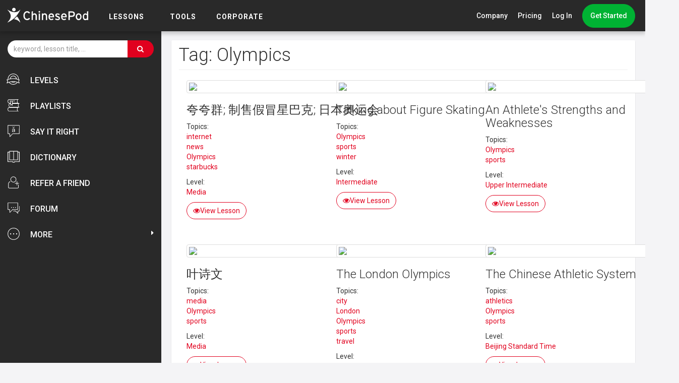

--- FILE ---
content_type: text/html; charset=UTF-8
request_url: https://chinesepod.com/library/tag/olympics
body_size: 38195
content:
<!DOCTYPE html PUBLIC "-//W3C//DTD XHTML 1.0 Transitional//EN" "http://www.w3.org/TR/xhtml1/DTD/xhtml1-transitional.dtd">
<html>
<head>

<meta http-equiv="Content-Type" content="text/html; charset=utf-8">
<title>Olympics &middot; Tags &middot; Library - ChinesePod</title>
    <meta name="description" content="List of all lessons related to the tag: olympics" />

<meta http-equiv="X-UA-Compatible" content="IE=edge" />
<meta name="p:domain_verify" content="3b2802e8866dbff7cdd3cd95b58725cb"/>
<meta name="viewport" content="width=device-width, initial-scale=1" />
    <link rel="stylesheet" href="/bootstrap/3.3.4/css/bootstrap.min.css" />
<link rel="stylesheet" href="https://maxcdn.bootstrapcdn.com/font-awesome/4.7.0/css/font-awesome.min.css"  integrity="sha384-wvfXpqpZZVQGK6TAh5PVlGOfQNHSoD2xbE+QkPxCAFlNEevoEH3Sl0sibVcOQVnN" crossorigin="anonymous"/>
<!--<link rel="stylesheet" href="/css/cp.css?v=" />-->
<!-- <link rel="stylesheet" href="/css/cp.css?v=12:50:20" /> -->

<link href="https://fonts.googleapis.com/css?family=Roboto:300,400,500,700" rel="stylesheet">

<link rel="shortcut icon" href="/favicon.ico" />
<link rel="apple-touch-icon" href="/images/icons/apple-touch-icon.png" />

<link rel="stylesheet" href="https://chinesepod.com/dist/main.css?id=ffbe4e8470c0020a56ed">


<script src="/js/jquery-1.11.1.min.js"></script>
<script src="/js/jquery-ui-1.11.2.min.js"></script>
<script src="/js/jquery.ui.touch-punch.min.js"></script>

<script type="text/javascript" src="/js/common.js?v=16021803"></script>

<meta property="fb:admins" content="689662443" />
<meta property="fb:app_id" content="579023338839518" />
<meta property="og:type" content="website" />

<!--[if lt IE 9]>
    <script src="https://oss.maxcdn.com/libs/html5shiv/3.7.0/html5shiv.js"></script>
    <script src="https://oss.maxcdn.com/libs/respond.js/1.3.0/respond.min.js"></script>
<![endif]-->


<!-- Facebook Pixel Code -->
<!-- <script>
!function(f,b,e,v,n,t,s){if(f.fbq)return;n=f.fbq=function(){n.callMethod?
n.callMethod.apply(n,arguments):n.queue.push(arguments)};if(!f._fbq)f._fbq=n;
n.push=n;n.loaded=!0;n.version='2.0';n.queue=[];t=b.createElement(e);t.async=!0;
t.src=v;s=b.getElementsByTagName(e)[0];s.parentNode.insertBefore(t,s)}(window,
document,'script','https://connect.facebook.net/en_US/fbevents.js');

fbq('init', '1468506773475409');
fbq('track', "PageView");</script>
<noscript><img height="1" width="1" style="display:none"
src="https://www.facebook.com/tr?id=1468506773475409&ev=PageView&noscript=1"
/></noscript> -->
<!-- End Facebook Pixel Code -->
<!-- Lucky Orange Code -->
<script type='text/javascript'>
window.__lo_site_id = 82602;
(function() {
        var wa = document.createElement('script'); wa.type = 'text/javascript'; wa.async = true;
        wa.src = 'https://d10lpsik1i8c69.cloudfront.net/w.js';
        var s = document.getElementsByTagName('script')[0]; s.parentNode.insertBefore(wa, s);
  })();
</script>
<!-- Lucky Orange Code  -->


<style>
           .font-chinese { font-size: 30px; }
       .font-english { font-size: 18px; }
        .font-chinese span {
        cursor: pointer;
    }
    .font-chinese span:hover {
        background: #FCC90D;
        border-radius: 4px;
    }
</style>
</head>
<body>
            <!-- <div id="fb-root"></div>
        <script>(function(d, s, id) {
          var js, fjs = d.getElementsByTagName(s)[0];
          if (d.getElementById(id)) return;
          js = d.createElement(s); js.id = id;
          js.src = "//connect.facebook.net/en_US/sdk.js#xfbml=1&version=v2.3&appId=579023338839518";
          fjs.parentNode.insertBefore(js, fjs);
        }(document, 'script', 'facebook-jssdk'));</script> -->
    
    
    
    <div id="dhtmltooltip"></div>
    <style>
    .cp-mega-dropdown {
        top: 62px !important;
    }
    a.fhf {
        color: #999 !important;
        font-size: 30px !important;
        padding: 0 5px 0 10px;
    }
    @media (max-width: 768px){
        a.fhf {
            color: #fff !important;
            padding: 0 5px;
        }
    }
    .cp-right-menu-item.cp-dropdown:hover a.fhf {
        color: #fff !important;
    }
    .help-dropdown a {
        font-size: 16px;
    }
    a.nav-icon-link svg {
        fill: #999 !important;
        -webkit-transition: .2s;
        -moz-transition: .2s;
        transition: .2s;
    }
    a.nav-icon-link:hover svg {fill: #fff !important;}
    nav.cp-navbar {top: 0 !important}
</style>
<nav class="cp-navbar">
    <div class="cp-navbar-logo-cont">
        <a href="/" class="cp-logo-link">
            <img src="/img/logo.svg" alt="ChinesePod" width="160" class="cp-navbar-logo">
        </a>
        <div class="cp-burger">
            <span></span>
            <span></span>
            <span></span>
        </div>
    </div>
    <div class="cp-menu cp-mobile-menu-collapsed">
        <div class="cp-menu-item">
            <span class="cp-menu-item-lbl">
                <a href="/dashboard/">LESSONS</a>
            </span>
            <div class="cp-mega-dropdown">
                <div class="cp-mega-dropdown-centralized">
                                            <a href="/#our-features" class="cp-mega-dropdown-item">Our Lessons</a>
                                        <a href="/playlist/say-it-right/welcome" class="cp-mega-dropdown-item">Say It Right</a>
                    <a href="/library/courses/" class="cp-mega-dropdown-item">Playlist </a>
                    <a href="/library/channels/?academic-levels" class="cp-mega-dropdown-item">Levels</a>

                </div>
            </div>
        </div>
        <div class="cp-menu-item">
            <span class="cp-menu-item-lbl">
                <a href="#">TOOLS</a>
            </span>
            <div class="cp-mega-dropdown">
                <div class="cp-mega-dropdown-centralized">
                    <a href="#" class="cp-mega-dropdown-item hidden-lg-disp">TOOLS</a>
                    <a href="/dictionary/english-chinese/" class="cp-mega-dropdown-item">Dictionary</a>
                    <a href="/tools/pronunciation/" class="cp-mega-dropdown-item">Pronunciation</a>
                                            <a href="/blog/" class="cp-mega-dropdown-item">Blog</a>
                                    </div>
            </div>
        </div>
<!--        <div class="cp-menu-item">-->
<!--            <span class="cp-menu-item-go">-->
<!--                 <a href="/academic-offers">Academic</a>-->
<!--            </span>-->
<!--        </div>-->
        <div class="cp-menu-item">
            <span class="cp-menu-item-go">
                 <a href="/corporate">Corporate</a>
            </span>
        </div>
        <div class="cp-right-menu">
                            <div class="cp-right-menu-item cp-dropdown">
                    <a href="#" class="cp-dropdown-toggle">Company</a>
                    <span class="cp-pointer-up"></span>
                    <div class="cp-dropdown-menu">
                        <a href="/why-choose-us/" class="cp-dropdown-menu-item">Why Choose Us</a>
                        <a href="/contact/" class="cp-dropdown-menu-item">Contact Us</a>
                        <a href="https://forum.chinesepod.com/" target="_blank" class="cp-dropdown-menu-item">Forum</a>
                        <a href="http://support.chinesepod.com/" class="cp-dropdown-menu-item">Help</a>
                        <hr class="divider">
                        <div class="cp-dropdown-menu-item cp-socials">
                            <ul class="list-inline social">
                                <li><a class="social-icon" href="https://www.facebook.com/ChinesePod" target="_blank">
                                        <img src="/images/social/facebook-red.svg">
                                        <img class="hover" src="/images/social/facebook-white.svg">
                                    </a>
                                </li>
                                <li><a class="social-icon" href="https://twitter.com/chinesepod" target="_blank">
                                        <img src="/images/social/twitter-red.svg">
                                        <img class="hover" src="/images/social/twitter-white.svg">
                                    </a>
                                </li>
                                <li><a class="social-icon" href="http://instagram.com/chinesepod/" target="_blank">
                                        <img src="/images/social/instagram-red.svg">
                                        <img class="hover" src="/images/social/instagram-white.svg">
                                    </a>
                                </li>
                                <li><a class="social-icon" href="https://www.youtube.com/user/ChinesePodTV" target="_blank">
                                        <img src="/images/social/youtube-red.svg">
                                        <img class="hover" src="/images/social/youtube-white.svg">
                                    </a>
                                </li>
                            </ul>
                        </div>
                        <div class="cp-dropdown-menu-item cp-app-stores">
                            <a href="https://itunes.apple.com/us/developer/chinesepod-limited/id820791896" target="_blank" class="cp-app-store-icon">
                                <img src="/img/app-store-icon.svg" alt="ChinesePod iOS App" height="33">
                            </a>&nbsp;
                            <a href="https://play.google.com/store/apps/developer?id=ChinesePod+Limited" target="_blank" class="cp-app-store-icon">
                                <img src="/img/google-play-icon.svg" alt="ChinesePod Google Play App" height="33">
                            </a>
                        </div>
                    </div>
                </div>
                <a href="/pricing/monthly/" class="cp-right-menu-item">Pricing</a>
                <a href="/accounts/signin" class="cp-right-menu-item">Log In</a>
                <div class="cp-right-menu-item">
                                            <a href="https://www.chinesepod.com/signup" class="cp-btn cp-btn-green cp-btn-rounded cp-nav-btn">Get Started</a>
                                                        </div>
                    </div>
    </div>
    </nav>

<script>
    // tooltip for the refer a friend
    // $(function () {
    //   $('[data-toggle="tooltip"]').tooltip()
    // })
</script>

    
    <div class="container-global">

        
                                    <div class="sir-banner-container">
                    <a href="/lp-sir" style="display:block;" onclick="ga('send', 'event', 'SIR', 'Banner unregistered');">
                        <img src="/img/start-sounding-native.jpg" alt="Say It Right Series" class="img-responsive center-block" />
                    </a>
                </div>
                    
        
        <div class="container">

            

                                        
            
        </div>





<!--SVG LIBRARY FOR ICONS-->
<svg style="display: none;">
    <symbol id="home-icon" viewBox="0 0 72 72">
        <path d="M71,37c-3.7-1.5-7-3.6-9.7-6.3c-2.7-2.6-4.6-4.5-5.5-6.4c-0.2-0.5-0.8-0.8-1.3-0.8h-0.4
            V12.8h7.1c0.7,0,1.3-0.5,1.5-1.2c0.1-0.7-0.2-1.4-0.9-1.7c-0.4-0.2-1-0.4-1.7-0.6c-2.1-0.7-5.7-1.9-7.4-3.5c-2.1-2-3.1-3.1-3.6-4.2
            c-0.2-0.5-0.8-0.8-1.3-0.8H24.3c-0.6,0-1.1,0.3-1.3,0.8c-0.5,1.1-1.5,2-3,3.6l-0.3,0.3c-1.7,1.8-5.4,3-7.6,3.8
            c-0.7,0.3-1.3,0.5-1.7,0.6c-0.6,0.3-1,1-0.9,1.7c0.1,0.7,0.7,1.2,1.4,1.2h6.9v10.6h-0.4c-0.6,0-1.1,0.3-1.3,0.8
            c-0.8,1.7-2.3,3.2-4.7,5.6L11,30.3C8.2,33.1,4.9,35.4,1,37c-0.6,0.3-1,1-0.9,1.7c0.1,0.7,0.7,1.2,1.4,1.2h4.9v29.9
            c0,0.8,0.7,1.5,1.5,1.5h20.3h14.9h20.3c0.8,0,1.5-0.7,1.5-1.5V39.8h5.4c0.7,0,1.3-0.5,1.5-1.2C72,38,71.6,37.3,71,37z M43.2,43.4
            H28.3c-0.8,0-1.5,0.7-1.5,1.5v23.4h-8.6V40h35.4v28.2h-8.9V44.8C44.7,44,44,43.4,43.2,43.4z M51,23.4h-2.9V12.8H51V23.4z
            M45.1,12.8v10.6H26.8V12.8H45.1z M21.8,7.6l0.3-0.3c1.4-1.4,2.4-2.4,3.1-3.6h21.5c0.8,1.3,2.1,2.6,3.8,4.2
            c0.8,0.7,1.7,1.4,2.7,1.9H18.6C19.8,9.2,20.9,8.5,21.8,7.6z M20.8,12.8h3v10.6h-3V12.8z M13.1,32.3l0.4-0.4
            c2.2-2.2,3.7-3.8,4.7-5.5h35.2c1.2,2,3.1,3.9,5.7,6.4c1.6,1.5,3.3,2.9,5.2,4.1H7.5C9.6,35.6,11.4,34.1,13.1,32.3z M9.4,40h5.8v28.2
            H9.4V40z M29.8,68.3v-22h12v22H29.8z M62.1,68.3h-5.5V40h5.5V68.3z"/>
    </symbol>
    <symbol id="speech-bubble-icon" viewBox="0 0 72 72">
        <path d="M31.3,45.5H61c0.8,0,1.5-0.7,1.5-1.5V23.7v-2.9V4.9c0-0.8-0.7-1.5-1.5-1.5H1.9
            c-0.8,0-1.5,0.7-1.5,1.5V44c0,0.8,0.7,1.5,1.5,1.5h9.4l0.5,16.3c0,0.6,0.4,1.1,0.9,1.3l0.5,0.1c0.4,0,0.8-0.2,1-0.4l8.4-8.5
            l2.6-2.7L31.3,45.5z M22,50.8l-7.4,7.5L14.2,44c0-0.8-0.7-1.4-1.5-1.4H3.4V6.3h56.2v14.5v0.6v2.3v18.8H30.7c-0.4,0-0.8,0.2-1,0.4
            L25,47.8L22,50.8z"/>
        <path d="M63,54.6h7.1c0.8,0,1.5-0.7,1.5-1.5V24.2h-2.9v27.4h-7.1c-0.8,0-1.4,0.6-1.5,1.4l-0.3,10.5
            L48.4,52.1c-0.3-0.3-0.7-0.4-1-0.4H36l-2.9,2.9h13.7l13.4,13.5c0.3,0.3,0.7,0.4,1,0.4l0.5-0.1c0.5-0.2,0.9-0.7,0.9-1.3L63,54.6z"/>
        <circle cx="35.5" cy="32.3" r="2.5"/>
        <circle cx="47.3" cy="32.3" r="2.5"/>
        <path d="M26.2,32.3c0-0.9-0.5-1.7-1.2-2.1c-0.4-0.2-0.8-0.4-1.3-0.4c-0.7,0-1.2,0.3-1.7,0.7
            c-0.5,0.5-0.8,1.1-0.8,1.8c0,0.7,0.3,1.4,0.8,1.8c0.4,0.4,1,0.7,1.7,0.7c0.5,0,0.9-0.2,1.3-0.4C25.7,34,26.2,33.2,26.2,32.3z"/>
    </symbol>
    <symbol id="copy-icon" viewBox="0 0 72 72">
        <path d="M55.9,13h-3H17.7v47.9v3v7.6h49.5V70V13H55.9z M64.2,68.5H20.7v-4.6v-3V16h32.1h3h8.4V68.5z"/>
        <polygon points="7.8,3.5 52.9,3.5 52.9,10.2 55.9,10.2 55.9,0.5 4.7,0.5 4.7,63.9 14.2,63.9 
            14.2,60.9 7.8,60.9 	"/>
        <polygon points="30.6,29.5 30.6,32.5 52.9,32.5 55.2,32.5 55.2,29.5 52.9,29.5 	"/>
        <polygon points="30.6,41.5 30.6,44.5 52.9,44.5 55.2,44.5 55.2,41.5 52.9,41.5 	"/>
        <polygon points="30.6,53.5 30.6,56.5 52.9,56.5 55.2,56.5 55.2,53.5 52.9,53.5 	"/>
    </symbol>
    <symbol id="dictionary-icon" viewBox="0 0 72 72">
        <path d="M68.2,62.8L68.2,62.8c-0.1-0.2-0.9-1.7-1.8-4c-0.8-2.3-1.6-5.3-1.6-8.5c0-3,0.7-6.1,2.8-8.9
            c0.2-0.1,0.4-0.2,0.5-0.4c0.2-0.3,0.3-0.7,0.2-1L57.7,3.5c-0.6-2-2.4-3.4-4.5-3.4H21c-2.1,0-4,1.4-4.5,3.4L4.6,46.3
            c0,0.1,0,0.3,0,0.4C4,48.2,3.6,49.9,3.6,52c0,2.9,0.6,5.2,1.6,7c1.4,2.7,3.6,4.1,5.4,4.8c1.8,0.7,3.2,0.8,3.3,0.8l0,0h35.9l3.7,6.1
            c0.1,0.2,0.3,0.3,0.5,0.5c0,0,0.4,0.2,1,0.4c0.6,0.2,1.4,0.4,2.3,0.4c0.5,0,1-0.1,1.5-0.2c0.7-0.2,1.5-0.8,2-1.6
            c0.5-0.8,0.7-1.8,0.7-3.1c0-0.2,0-0.4,0-0.6c0-0.2-0.1-0.4-0.2-0.5l-0.8-1.4h1.7h5c0.4,0,0.8-0.2,1-0.6
            C68.4,63.6,68.4,63.1,68.2,62.8z M18.8,4.2c0.3-1,1.2-1.7,2.3-1.7h32.2c0,0,0,0,0,0c1,0,2,0.7,2.2,1.7l10.2,35l-3.6,0h-4.2
            c0.7-2.1,1-4.3,1-6.6c0-3.9-1-7.8-3.2-11.4c-4.1-6.8-11.3-10.5-18.7-10.5c0,0,0,0,0,0c0,0,0,0,0,0c-3.9,0-7.8,1-11.4,3.2
            C18.8,18,15,25.3,15,32.6c0,2.2,0.3,4.4,1,6.5h-0.8l-0.1,0c-0.1,0-2.9,0.2-5.7,1.9c-0.4,0.2-0.7,0.5-1.1,0.7L18.8,4.2z M56.5,32.6
            c0,2.2-0.4,4.5-1.1,6.6c-0.3,0.8-0.6,1.6-1,2.4c-1.6,3.1-4,5.8-7.3,7.8c-3.2,1.9-6.7,2.8-10.1,2.8c-6.6,0-13-3.3-16.7-9.4
            c-0.2-0.4-0.5-0.8-0.7-1.2c-0.4-0.8-0.7-1.6-1-2.4c-0.8-2.1-1.1-4.3-1.1-6.5c0-6.6,3.3-13,9.4-16.7c3.2-1.9,6.7-2.8,10.1-2.8
            c6.6,0,13,3.3,16.7,9.4C55.6,25.7,56.5,29.1,56.5,32.6z M14,62.2c-0.3,0-2.2-0.2-4-1.4c-1-0.6-1.9-1.6-2.7-3C6.5,56.4,6,54.6,6,52
            c0-2.6,0.6-4.4,1.5-5.9c1.3-2.1,3.2-3.3,4.9-3.9c0.8-0.3,1.6-0.5,2.1-0.6c0.3,0,0.5-0.1,0.6-0.1l0.2,0l0,0h1.7
            c0.4,0.8,0.8,1.7,1.3,2.5c4.1,6.8,11.3,10.5,18.7,10.5c0,0,0,0,0,0c0,0,0,0,0,0c2.1,0,4.2-0.3,6.2-0.9l5.2,8.5H14z M59,68.5
            c-0.2,0.5-0.4,0.7-0.6,0.8c-0.2,0.1-0.6,0.2-1,0.2c0,0,0,0,0,0c0,0,0,0,0,0c-0.5,0-1.1-0.1-1.6-0.3c-0.2-0.1-0.3-0.1-0.4-0.2
            l-2.8-4.6l-1.4-2.4l-5.7-9.4c1-0.4,1.9-0.9,2.8-1.5c0.4-0.2,0.7-0.4,1-0.7l7,11.5l1.4,2.4l1.4,2.3c0,0.1,0,0.1,0,0.2
            C59.2,67.7,59.1,68.2,59,68.5z M64.2,62.2h-5.2l-7.9-12.9c2.5-2.2,4.4-4.8,5.7-7.7H62h2.7c-1.7,2.8-2.3,5.9-2.3,8.8
            c0,3.7,0.9,7,1.9,9.5c0.3,0.9,0.7,1.7,1,2.3H64.2z"/>
        <path d="M44.3,26.2l-5.5,0.4l3.2-3.7c0.3-0.3,0.4-0.8,0.2-1.3c-0.2-0.4-0.6-0.7-1.1-0.7h-5.3
            l1.2-1.3c0.4-0.5,0.4-1.2-0.1-1.7s-1.2-0.4-1.7,0.1l-5.4,6c-0.4,0.5-0.4,1.2,0.1,1.7c0.5,0.4,1.2,0.4,1.7-0.1l2.1-2.3h4.8l-3.1,3.5
            l-6.6,0.5c-0.3,0-0.7,0.2-0.9,0.5c-0.2,0.3-0.3,0.6-0.2,1l1.9,7.5c0.1,0.5,0.6,0.9,1.2,0.9l11.4-0.1c0.5,0,1-0.4,1.1-0.9l2.2-8.5
            c0.1-0.4,0-0.8-0.2-1.1C45.1,26.4,44.7,26.2,44.3,26.2z M30.8,30.9l-0.3-1.3l4.5-0.3l0,1.4L30.8,30.9z M31.8,34.8l-0.4-1.6l3.7-0.2
            l0.1,1.8L31.8,34.8z M41.3,34.7l-3.8,0l-0.1-1.8l4.4-0.2L41.3,34.7z M42.4,30.4l-5.1,0.2l-0.1-1.5l5.6-0.4L42.4,30.4z"/>
        <path d="M26.7,41.8c-0.4,0.5-0.3,1.3,0.2,1.7c0.5,0.4,1.3,0.3,1.7-0.2l1.4-1.7l0.7-0.9
            c0.3-0.4,0.3-1,0-1.4c-0.1-0.1-0.1-0.2-0.2-0.2c-0.5-0.4-1.3-0.3-1.7,0.2l0,0l-1.9,2.4L26.7,41.8z"/>
        <path d="M32.9,40.6l0.8,0.9l1.3,1.6c0.4,0.5,1.2,0.6,1.7,0.2c0.5-0.4,0.6-1.2,0.2-1.7l-0.1-0.1
            l-2-2.4l-0.1-0.1c-0.4-0.5-1.2-0.6-1.7-0.2C33,39,33,39.1,32.9,39.2C32.6,39.6,32.6,40.2,32.9,40.6z"/>
        <path d="M37.2,40.3l1.1,1.2l1.4,1.6c0.4,0.5,1.2,0.5,1.7,0.1c0.5-0.4,0.5-1.2,0.1-1.7c0,0,0,0,0,0
            l-2.1-2.4L39,38.7c-0.4-0.5-1.2-0.5-1.7-0.1c-0.2,0.1-0.3,0.3-0.3,0.5C36.9,39.5,37,40,37.2,40.3z"/>
        <path d="M42.1,40.4l1.4,1.2l2.2,1.8c0.5,0.4,1.2,0.3,1.7-0.2c0.4-0.5,0.3-1.2-0.1-1.6c0,0,0,0,0,0
            l-2.8-2.3l-0.7-0.6c-0.5-0.4-1.2-0.3-1.7,0.2c-0.1,0.1-0.2,0.3-0.2,0.5C41.6,39.6,41.7,40.1,42.1,40.4z"/>
    </symbol>
    <symbol id="book-icon" viewBox="0 0 72 72">
        <path d="M61.6,7.1V1.5H10.4v5.6H0.1V67h28c0.4,2.4,2.5,3.5,5,3.5H36h0h2.9c2.5,0,4.6-1.1,5-3.5h28
			V7.1H61.6z M37.7,10.5V7.1V4.9h20.5v2.2v3.4v42.4H37.7V10.5z M13.8,10.5V7.1V4.9h20.5v2.2v3.4v42.4H13.8V10.5z M68.5,63.6l-27.9,0
			v0v1.9c0,0.7-0.4,1.3-1.1,1.5c-0.2,0.1-0.4,0.1-0.6,0.1H36h0h-2.9c-0.2,0-0.4,0-0.6-0.1c-0.6-0.2-1-0.8-1.1-1.5v-1.9v0l-27.9,0
			V10.5h6.9v45.8h51.2V10.5h6.9V63.6z"/>
    </symbol>
    <symbol id="pronunciation-icon" viewBox="0 0 72 72">
        <path d="M57.2,34.7c-0.1-0.1-1.7-1.6-3.2-3.8c-1.5-2.2-2.9-5.2-2.9-8.2l0-0.2c0-0.1,0-0.3,0-0.4
            c0-3.7-1.2-6.8-2.4-8.9c-0.6-1.1-1.2-1.9-1.7-2.4c0.1-0.1,0.2-0.3,0.4-0.5c0.3-0.4,0.6-0.8,0.8-1.3c0.2-0.5,0.5-1,0.5-1.7
            c0-0.3-0.1-0.6-0.2-0.8c-0.2-0.4-0.5-0.6-0.8-0.9c-0.5-0.4-1.2-0.8-2.1-1.2C42.9,3.4,38.4,2.3,32,2.3c-3.5,0-7.5,0.3-12,1.1
            c-4.6,0.8-8.2,2.2-10.9,4.1C5,10.3,2.8,14.1,1.6,17.9C0.5,21.8,0.3,25.7,0.2,29l0,0c0,0.1,0,0.3,0,0.4c0,2.4,0.7,4.7,1.8,6.9
            c1.6,3.2,4,6.2,6.2,8.9c1.1,1.3,2.2,2.6,3.1,3.8c0.9,1.2,1.6,2.2,2,3.1c0.4,0.7,0.5,1.9,0.5,3.2c0,3.1-1,7.3-2,10.6
            c-0.4,1.4-0.9,2.7-1.2,3.7h2.5c0.3-0.9,0.6-1.9,1-3c1-3.5,2.1-7.7,2.1-11.3c0-1.6-0.2-3-0.8-4.2c-0.7-1.5-1.9-3.1-3.3-4.8
            c-2-2.5-4.5-5.3-6.4-8.2c-1-1.4-1.8-2.9-2.3-4.4c-0.6-1.5-0.9-2.9-0.9-4.4c0-0.1,0-0.2,0-0.3v0c0.2-4.4,0.4-9.5,2.7-13.9
            c1.1-2.2,2.8-4.2,5.2-5.8c2.4-1.6,5.6-3,10-3.7C24.8,5,28.7,4.7,32,4.7h0c5,0,8.7,0.7,11.2,1.5c1.2,0.4,2.1,0.8,2.7,1.1
            c0.2,0.1,0.3,0.2,0.4,0.3c0,0.1-0.1,0.2-0.2,0.4c-0.2,0.4-0.6,0.9-0.9,1.3c-0.2,0.2-0.3,0.3-0.4,0.5l-0.1,0.1l0,0l0,0
            c-0.2,0.2-0.4,0.5-0.4,0.9c0,0.3,0.1,0.6,0.4,0.9l0,0c0.1,0.1,1.1,1.1,2.1,2.9c1,1.8,2.1,4.4,2.1,7.6c0,0.1,0,0.2,0,0.3
            c0,0.1,0,0.2,0,0.3c0,3.9,1.8,7.3,3.5,9.8c0.9,1.3,1.8,2.3,2.4,3c-0.3,0.2-0.7,0.5-1,0.7c-0.4,0.3-0.9,0.6-1.3,0.8
            c-0.4,0.2-0.8,0.4-1,0.5c-0.6,0.2-1,0.8-0.8,1.4l0,0.1c0.1,0.3,0.3,1.1,0.5,1.9c0.1,0.4,0.2,0.8,0.2,1.2c0,0.1,0,0.2,0,0.3
            c-0.7,0.1-1.8,0.2-2.9,0.3c-1.2,0.1-2.4,0.2-3.2,0.2h0l0,0c-0.3,0-0.6,0-0.6,0c-0.1,0-0.2,0-0.3,0c-0.5,0-0.9,0.3-1.1,0.7
            c-0.2,0.5-0.1,1.1,0.4,1.4c0,0,1.4,1,3.1,2.1c0.9,0.5,1.8,1.1,2.7,1.6c0.5,0.2,1,0.5,1.5,0.6c-0.1,0.2-0.1,0.3-0.2,0.5
            c-0.1,0.1-0.2,0.2-0.3,0.3c-0.4,0.2-0.8,0.6-1,1c-0.2,0.4-0.3,0.8-0.3,1.2c0,0.4,0.1,0.8,0.2,1.2c0.1,0.6,0.3,1.1,0.5,1.6
            c0.1,0.5,0.2,0.9,0.2,1.2c0,0.1,0,0.2,0,0.3l-0.1,0.2c-0.2,0.2-0.4,0.3-0.7,0.4c-0.3,0.1-0.6,0.1-1,0.1h0h0c-0.7,0-1.7-0.2-2.6-0.4
            c-0.9-0.2-1.9-0.4-2.8-0.4c-0.5,0-1,0.1-1.6,0.3c-0.4,0.2-0.7,0.5-0.9,0.8c-0.4,0.6-0.7,1.2-1,2c-0.8,2.3-1.4,5.7-1.4,8.9
            c0,0.4,0,0.8,0,1.2h2.4c0-0.4,0-0.8,0-1.2c0-2.2,0.3-4.6,0.8-6.5c0.2-0.9,0.5-1.8,0.8-2.3c0.1-0.3,0.3-0.5,0.4-0.7l0.1-0.1l0,0
            c0,0,0.2-0.1,0.4-0.1l0,0l0,0c0.5,0,1.4,0.2,2.3,0.4c0.9,0.2,2,0.4,3.1,0.4c0.6,0,1.2-0.1,1.8-0.3c0.6-0.2,1.2-0.6,1.7-1.1
            c0.3-0.3,0.5-0.7,0.6-1c0.1-0.4,0.2-0.7,0.2-1.1c0-0.9-0.3-1.7-0.5-2.4c-0.1-0.4-0.2-0.7-0.3-1c-0.1-0.3-0.1-0.5-0.1-0.6l0-0.1h0
            c0.5-0.3,0.9-0.7,1.2-1.1c0.4-0.6,0.6-1.2,0.7-1.7c0.1-0.5,0.1-0.8,0.1-0.9c0-0.6-0.4-1.1-1-1.2c-0.4-0.1-1.2-0.3-2-0.7
            c-0.8-0.4-1.7-0.9-2.5-1.4c0.6-0.1,1.3-0.1,1.9-0.2c1.5-0.2,2.8-0.4,2.8-0.4c0.4-0.1,0.8-0.3,0.9-0.7c0.1-0.4,0.1-0.6,0.1-0.9
            c0-0.5-0.1-0.9-0.2-1.4c-0.1-0.8-0.3-1.6-0.5-2.3c0.2-0.1,0.4-0.2,0.6-0.3c1.7-1,3.5-2.3,3.6-2.3c0.3-0.2,0.5-0.5,0.5-0.9
            C57.6,35.3,57.4,34.9,57.2,34.7L57.2,34.7z"/>
        <path d="M60.1,42.1c-0.4-0.5-1.1-0.6-1.7-0.2c-0.5,0.4-0.6,1.1-0.2,1.7l0,0c0,0,0.3,0.4,0.5,0.9
            c0.2,0.5,0.4,1.2,0.4,1.8c0,0.7-0.2,1.4-0.9,2.1c-0.4,0.5-0.4,1.2,0.1,1.7c0.5,0.4,1.2,0.4,1.7-0.1c1.1-1.2,1.5-2.6,1.5-3.7
            c0-1.2-0.4-2.2-0.7-2.9C60.5,42.6,60.1,42.1,60.1,42.1z"/>
        <path d="M65.2,41.2C64.6,39.9,64,39.1,64,39c-0.4-0.5-1.1-0.6-1.7-0.2c-0.5,0.4-0.6,1.1-0.2,1.7l0,0
            c0,0,0.6,0.8,1.1,1.9c0.5,1.1,1,2.6,1,4.2c0,1.6-0.5,3.3-2,4.9c-0.4,0.5-0.4,1.2,0.1,1.7c0.5,0.4,1.2,0.4,1.7-0.1
            c1.9-2.1,2.6-4.4,2.6-6.5C66.5,44.4,65.8,42.6,65.2,41.2z"/>
        <path d="M69.7,37.7c-1-2.3-2.1-3.7-2.1-3.8c-0.4-0.5-1.1-0.6-1.6-0.3c-0.5,0.4-0.6,1.1-0.3,1.6l0,0
            c0.1,0.1,1,1.5,1.9,3.5c0.9,2.1,1.8,4.8,1.8,7.8c0,3.2-1,6.6-4,9.8c-0.4,0.5-0.4,1.2,0,1.7c0.5,0.4,1.2,0.4,1.7,0
            c3.5-3.6,4.7-7.7,4.7-11.4C71.8,43.1,70.8,40,69.7,37.7z"/>
    </symbol>
    <symbol id="coin-icon" viewBox="0 0 72 72">
        <path d="M36,0.4C16.4,0.4,0.4,16.4,0.4,36c0,19.6,15.9,35.6,35.6,35.6c19.6,0,35.6-15.9,35.6-35.6
            C71.6,16.4,55.6,0.4,36,0.4z M36,69.1C17.8,69.1,2.9,54.2,2.9,36C2.9,17.8,17.8,2.9,36,2.9c18.2,0,33.1,14.8,33.1,33.1
            C69.1,54.2,54.2,69.1,36,69.1z"/>
        <path d="M36,13.9c-12.2,0-22.1,9.9-22.1,22.1S23.8,58.1,36,58.1S58.1,48.2,58.1,36
            S48.2,13.9,36,13.9z M36,55.6c-10.8,0-19.6-8.8-19.6-19.6S25.2,16.4,36,16.4S55.6,25.2,55.6,36S46.8,55.6,36,55.6z"/>
        <path d="M43.3,27.5H28.7c-0.7,0-1.3,0.6-1.3,1.3v14.6c0,0.7,0.6,1.3,1.3,1.3h14.6
            c0.7,0,1.3-0.6,1.3-1.3V28.7C44.5,28,44,27.5,43.3,27.5z M42,42H30V30H42V42z"/>
    </symbol>
    <symbol id="headphones-icon" viewBox="0 0 72 72">
        <path d="M71.6,36c0-19.6-15.9-35.5-35.5-35.5C16.6,0.5,0.7,16.4,0.7,36c0,4.1,0.8,8.1,2.1,11.7H0.4
		v17h9.4c2.7,4,7.3,6.7,12.4,6.8l1.6,0V40.8l-1.6,0C17,41,12.4,43.7,9.7,47.7H6.1C4.6,44,3.8,40.1,3.8,36
		c0-17.9,14.5-32.4,32.4-32.4S68.5,18.1,68.5,36c0,4.1-0.8,7.9-2.2,11.5h-4.1c-2.7-4-7.3-6.7-12.4-6.8l-1.6,0v30.7l1.6,0
		c5.2-0.1,9.7-2.8,12.4-6.8h9.4v-17h-2C70.9,43.8,71.6,40,71.6,36z M20.6,44.1v24.1c-5.9-0.9-10.4-6-10.4-12.1S14.8,45,20.6,44.1z
		 M8.1,50.8c-0.6,1.7-1,3.5-1,5.4c0,1.9,0.4,3.7,1,5.4H3.5V50.8H8.1z M51.4,68V43.8c5.9,0.9,10.4,6,10.4,12.1S57.2,67.1,51.4,68z
		 M68.5,61.3h-4.7c0.6-1.7,1-3.5,1-5.4c0-1.9-0.4-3.7-1-5.4h4.7V61.3z"/>
    </symbol>
    <symbol id="times-icon" viewBox="0 0 72 72">
        <polygon points="62.6,13 60.4,10.9 36.1,35.2 11.8,10.9 9.7,13 34,37.3 9.7,61.6 11.8,63.8 
	    36.1,39.4 60.4,63.8 62.6,61.6 38.2,37.3 "/>
    </symbol>
    <symbol id="playlist-icon" viewBox="0 0 72 72">
        <path d="M71.3,45.3c-0.3-0.3-0.7-0.4-1.1-0.4h-3.8c0-0.1-0.1-0.3-0.2-0.5c-0.5-1.9-1.2-5.4-1.2-8.2
            l0-0.2c0-2,0.3-4.3,0.7-6.2c0.2-0.9,0.4-1.8,0.6-2.4c0-0.1,0-0.1,0.1-0.2H70c0.4,0,0.8-0.2,1.1-0.4c0.3-0.3,0.4-0.7,0.4-1.1
            c0-0.4-0.2-0.8-0.4-1.1c-0.3-0.3-0.7-0.4-1.1-0.4H30.2v-0.3h29.3h4.7c0.4,0,0.8-0.2,1.1-0.4c0.3-0.3,0.4-0.7,0.4-1.1
            c0-0.4-0.2-0.8-0.4-1.1c-0.3-0.3-0.7-0.4-1.1-0.4h-3.8c0-0.1-0.1-0.3-0.2-0.5c-0.5-1.9-1.2-5.4-1.2-8.2l0-0.2c0-2,0.3-4.3,0.7-6.2
            c0.2-0.9,0.4-1.8,0.6-2.4c0-0.1,0-0.1,0.1-0.2H64c0.4,0,0.8-0.2,1.1-0.4c0.3-0.3,0.4-0.7,0.4-1.1c0-0.4-0.2-0.8-0.4-1.1
            c-0.3-0.3-0.7-0.4-1.1-0.4H8.4c0,0,0,0,0,0c-1.5,0-2.8,0.5-3.8,1.3C3,2.8,2,4.6,1.3,6.5c-0.7,1.9-1,3.9-1,5.6v0
            c0,2.3,0.6,5.1,1.8,7.4c0.6,1.2,1.4,2.2,2.5,3c1,0.8,2.4,1.3,3.8,1.3c0,0,0,0,0,0h8.8v0.3h-2.8c0,0,0,0,0,0c-1.5,0-2.8,0.5-3.8,1.3
            c-1.6,1.2-2.6,3-3.3,4.9c-0.7,1.9-1,3.9-1,5.6v0c0,2.3,0.6,5.1,1.8,7.4c0.6,1.2,1.4,2.2,2.5,3c1,0.8,2.4,1.3,3.8,1.3c0,0,0,0,0,0
            h51.1h4.7c0.4,0,0.8-0.2,1.1-0.4c0.3-0.3,0.4-0.7,0.4-1.1C71.8,45.9,71.6,45.5,71.3,45.3z M8.4,20.9c-0.8,0-1.4-0.2-2-0.7
            c-0.9-0.7-1.8-2-2.3-3.5c-0.6-1.5-0.8-3.2-0.8-4.6v0c0-1.8,0.5-4.2,1.5-6C5.2,5.2,5.8,4.4,6.4,4c0.6-0.5,1.3-0.7,2-0.7h49
            C57.2,4,57,5,56.8,6c-0.3,1.9-0.6,4-0.6,5.9l0,0.3c0,2.3,0.3,4.8,0.8,6.8c0.1,0.7,0.3,1.3,0.4,1.9H30.2v-9.5h13.2
            c0.8,0,1.5-0.7,1.5-1.5c0-0.8-0.7-1.5-1.5-1.5H12.3c-0.8,0-1.5,0.7-1.5,1.5c0,0.8,0.7,1.5,1.5,1.5h4.8v9.5H8.4z M27.2,11.4v21.1
            l-2.6-2.6c-0.6-0.6-1.5-0.6-2.1,0l-2.3,2.3V11.4H27.2z M62.9,42.9c0.1,0.7,0.3,1.3,0.4,1.9h-49c-0.8,0-1.4-0.2-2-0.7
            c-0.9-0.7-1.8-2-2.3-3.5c-0.6-1.5-0.8-3.2-0.8-4.6v0c0-1.8,0.5-4.2,1.5-6c0.5-0.9,1.1-1.6,1.7-2.1c0.6-0.5,1.3-0.7,2-0.7h2.8v8.6
            c0,0.6,0.4,1.2,0.9,1.4c0.6,0.2,1.2,0.1,1.6-0.3l3.8-3.8l4.1,4.1c0.4,0.4,1.1,0.6,1.6,0.3c0.6-0.2,0.9-0.8,0.9-1.4v-8.9h33.2
            c-0.2,0.8-0.4,1.7-0.6,2.7c-0.3,1.9-0.6,4-0.6,5.9l0,0.3C62.2,38.4,62.5,40.9,62.9,42.9z"/>
        <path d="M64.3,68.7h-3.8c0-0.1-0.1-0.3-0.2-0.5c-0.5-1.9-1.2-5.4-1.2-8.2l0-0.2c0-2,0.3-4.3,0.7-6.2
            c0.2-0.9,0.4-1.8,0.6-2.4c0-0.1,0-0.1,0.1-0.2H64c0.4,0,0.8-0.2,1.1-0.4c0.3-0.3,0.4-0.7,0.4-1.1c0-0.4-0.2-0.8-0.4-1.1
            c-0.3-0.3-0.7-0.4-1.1-0.4H8.4c0,0,0,0,0,0c-1.5,0-2.8,0.5-3.8,1.3c-1.6,1.2-2.6,3-3.3,4.9c-0.7,1.9-1,3.9-1,5.6v0
            c0,2.3,0.6,5.1,1.8,7.4c0.6,1.2,1.4,2.2,2.5,3c1,0.8,2.4,1.3,3.8,1.3c0,0,0,0,0,0h51.1h4.7c0.4,0,0.8-0.2,1.1-0.4
            c0.3-0.3,0.4-0.7,0.4-1.1c0-0.4-0.2-0.8-0.4-1.1C65.1,68.9,64.7,68.7,64.3,68.7z M56.9,66.9c0.1,0.7,0.3,1.3,0.4,1.9h-49
            c-0.8,0-1.4-0.2-2-0.7c-0.9-0.7-1.8-2-2.3-3.5c-0.6-1.5-0.8-3.2-0.8-4.6v0c0-1.8,0.5-4.2,1.5-6c0.5-0.9,1.1-1.6,1.7-2.1
            c0.6-0.5,1.3-0.7,2-0.7h49c-0.2,0.8-0.4,1.7-0.6,2.7c-0.3,1.9-0.6,4-0.6,5.9l0,0.3C56.2,62.4,56.5,64.8,56.9,66.9z"/>
    </symbol>
    <symbol id="level-icon" viewBox="0 0 72 72">
        <path d="M66.9,47.5c0.7-1.1,1.3-2,2-3c0.8-1.1,1.7-2.3,2.6-4c0.2-0.4,0.2-0.9,0.1-1.3
            c-0.2-0.4-0.5-0.7-1-0.8c-1.1-0.3-2.2-0.7-3.4-1c0-0.5,0-0.9,0-1.4c0-16.8-13.6-30.3-30.3-30.3C20.1,5.7,6.5,19.2,6.5,36
            c0,0.3,0,0.6,0,0.9C4.7,37.5,3,38,1.4,38.4c-0.5,0.1-0.8,0.5-1,1c-0.2,0.5-0.1,1,0.2,1.4l4.9,6.6c-0.8,1.4-1.6,2.9-2.3,4.4
            c-0.9,1.9-1.8,3.7-2.7,5c-0.3,0.5-0.3,1.2,0.1,1.7C1.1,59,1.8,59.2,2.4,59c2.9-1.1,6.5-2.7,10.7-4.1c5.6,7,14.1,11.5,23.7,11.5
            c9.4,0,17.9-4.3,23.4-11.1c3.6,1.3,6.7,2.7,9.4,3.7c0.6,0.2,1.2,0.1,1.6-0.4c0.4-0.4,0.5-1.1,0.2-1.7L66.9,47.5z M17.5,16.6
            c5-5,11.8-8,19.4-8c7.6,0,14.4,3.1,19.4,8c5,5,8,11.8,8,19.4c0,0.2,0,0.3,0,0.5c-2.7-0.8-5.5-1.7-8.6-2.4c-1-9.5-9-16.9-18.7-16.9
            c-9.6,0-17.6,7.2-18.7,16.6c-3.1,0.7-6,1.5-8.7,2.3c0,0,0,0,0,0C9.5,28.4,12.5,21.6,17.5,16.6z M52.4,33.3c-4.5-1-9.3-1.7-14.5-1.7
            c-0.4,0-0.8,0-1.1,0c-5.6,0-10.8,0.6-15.5,1.6c0.6-3.2,2.1-6.1,4.4-8.3c2.9-2.9,6.8-4.6,11.2-4.6c4.4,0,8.3,1.8,11.2,4.6
            C50.3,27.1,51.9,30,52.4,33.3z M56.2,55.4c-5,5-11.8,8-19.4,8c-7.6,0-14.4-3.1-19.4-8c-0.5-0.5-0.9-1-1.3-1.5
            c0.2,0,0.3-0.1,0.5-0.1c2.9-0.9,6.2-1.7,9.6-2.2c3,2.1,6.7,3.3,10.6,3.3c3.9,0,7.5-1.2,10.5-3.2c3.2,0.6,6.1,1.4,8.9,2.2
            c0.4,0.1,0.7,0.2,1.1,0.3C56.9,54.6,56.5,55,56.2,55.4z M31.4,50.9c1.7-0.1,3.4-0.2,5.2-0.2c0.4,0,0.8,0,1.3,0
            c1.5,0,2.9,0.1,4.3,0.3c-1.7,0.6-3.4,0.9-5.3,0.9C34.9,51.8,33.1,51.5,31.4,50.9z M62.1,52.8c-0.9-0.3-1.9-0.7-2.9-1
            c-0.7-0.2-1.4-0.5-2.1-0.7c-2.1-0.7-4.4-1.3-6.8-1.8c-1.2-0.3-2.4-0.5-3.7-0.7c-2.7-0.4-5.6-0.7-8.6-0.8c-0.4,0-0.9,0-1.3,0
            c-3.4,0-6.6,0.3-9.6,0.7c-1.3,0.2-2.5,0.4-3.7,0.6c-2.7,0.5-5.2,1.2-7.5,1.9c-0.5,0.2-1,0.3-1.6,0.5c-1,0.3-2,0.6-2.9,1
            C9,53.2,7,54,5.1,54.7c0.3-0.5,0.5-1.1,0.8-1.6c0.9-1.9,1.8-3.7,2.7-5c0.1-0.1,0.1-0.3,0.2-0.5c0.1-0.4,0-0.9-0.2-1.2l-0.4-0.6
            l-3.8-5.1c0.8-0.2,1.6-0.5,2.4-0.7c0.9-0.3,1.9-0.6,2.9-0.9c2.6-0.8,5.4-1.5,8.4-2.2c1-0.2,2-0.4,3-0.6c4.8-1,10.1-1.7,15.8-1.7
            c0.4,0,0.7,0,1.1,0c5.3,0.1,10.2,0.8,14.8,1.9c1,0.2,2,0.5,3,0.7c3,0.8,5.8,1.6,8.4,2.4c1,0.3,1.9,0.6,2.9,0.9
            c0.4,0.1,0.7,0.2,1.1,0.3c-0.5,0.7-0.9,1.4-1.4,2.1c0,0.1-0.1,0.1-0.1,0.2c-0.8,1.1-1.6,2.3-2.5,3.8c-0.2,0.4-0.2,0.9,0,1.4
            l0.4,0.8l2.9,5.8C65.6,54.2,63.9,53.5,62.1,52.8z"/>
    </symbol>
    <symbol id="sir-icon" viewBox="0 0 72 72">
        <g>
            <path d="M70,1H2C1.1,1,0.5,1.7,0.5,2.5v49.3c0,0.8,0.7,1.5,1.5,1.5h9.4l0.5,16.3c0,0.6,0.4,1.1,0.9,1.3l0.5,0.1
                c0.4,0,0.8-0.2,1-0.4l8.4-8.5l2.6-2.7l6.1-6.1H70c0.8,0,1.5-0.7,1.5-1.5V23.7v-2.9V2.5C71.5,1.7,70.8,1,70,1z M68.6,20.8v0.6v2.3
                v26.6H30.8c-0.4,0-0.8,0.2-1,0.4L25,55.6l-3,3l-7.4,7.5l-0.4-14.3c0-0.8-0.7-1.4-1.5-1.4H3.5V3.9h65.2V20.8z"/>
            <polygon points="37.2,16.4 43.3,10.4 40.6,10.4 35.6,14.1 30.6,10.4 27.8,10.4 34,16.4 	"/>
            <path d="M36.9,29.9c-4.5,0.5-7.3,1.3-8.5,2.4c-1.1,1.1-1.7,2.4-1.7,3.9c0,1.8,0.5,3.3,1.6,4.3c1,1,2.7,1.4,5.2,1.4
                c2.3,0,4.5-0.8,6.6-2.3c0.2,0.9,0.4,1.5,0.7,2h3.4c-0.6-1.1-0.9-2.4-0.9-3.7v-8.8c0-2.7-0.6-4.6-1.7-5.7c-1.2-1.1-3.1-1.7-5.7-1.7
                c-3.3,0-5.6,0.7-7,2.2c-1.1,1.1-1.6,2.4-1.7,4h3.6c0.1-0.9,0.5-1.7,1.3-2.4c0.8-0.8,2-1.1,3.7-1.1c1.6,0,2.7,0.2,3.2,0.7
                c0.6,0.6,0.9,1.3,0.9,2.2C39.7,28.8,38.8,29.7,36.9,29.9z M40,31.3v5.7c-1.7,1.7-3.7,2.6-6,2.6c-1.3,0-2.3-0.3-2.9-0.9
                c-0.7-0.7-1-1.4-1-2.2c0-1.1,0.3-2,0.9-2.6c0.9-0.9,2.7-1.4,5.6-1.7C38.2,32.2,39.4,31.8,40,31.3z"/>
        </g>
    </symbol>
    <symbol id="more-icon" viewBox="0 0 72 72">
        <path d="M36,0.3C16.3,0.3,0.3,16.3,0.3,36s16,35.7,35.7,35.7s35.7-16,35.7-35.7S55.7,0.3,36,0.3z
            M36,68.6C18,68.6,3.4,54,3.4,36S18,3.4,36,3.4S68.6,18,68.6,36S54,68.6,36,68.6z"/>
        <circle cx="18.3" cy="36.2" r="3.5"/>
        <circle cx="36.1" cy="36.2" r="3.5"/>
        <circle cx="53.9" cy="36.2" r="3.5"/>
    </symbol>
    <symbol id="options-icon" viewBox="0 0 72 72">
        <path d="M63,16.8c4.4,0,8-3.6,8-8s-3.6-8-8-8c-4,0-7.3,2.9-7.9,6.7H1v2.6h54.2
            C55.8,13.9,59.1,16.8,63,16.8z M63,3.4c3,0,5.4,2.4,5.4,5.4S66,14.1,63,14.1s-5.4-2.4-5.4-5.4S60.1,3.4,63,3.4z"/>
        <path d="M9,28c-4.4,0-8,3.6-8,8c0,4.4,3.6,8,8,8c4,0,7.3-2.9,7.9-6.7H71v-2.6H16.8
            C16.2,30.9,12.9,28,9,28z M9,41.4c-3,0-5.4-2.4-5.4-5.4S6,30.6,9,30.6s5.4,2.4,5.4,5.4S11.9,41.4,9,41.4z"/>
        <path d="M36,55.2c-4,0-7.3,2.9-7.9,6.7H1v2.6h27.2c0.6,3.8,3.9,6.7,7.9,6.7s7.3-2.9,7.9-6.7H71v-2.6
            H43.9C43.3,58.1,40,55.2,36,55.2z M36,68.6c-3,0-5.4-2.4-5.4-5.4c0-3,2.4-5.4,5.4-5.4s5.4,2.4,5.4,5.4C41.4,66.2,39,68.6,36,68.6z"
            />
    </symbol>
    <symbol id="calendar-icon" viewBox="0 0 72 72">
        <path d="M70.2,2.8H1.8C1,2.8,0.3,3.5,0.3,4.3v64c0,0.8,0.7,1.5,1.5,1.5h68.3c0.8,0,1.5-0.7,1.5-1.5v-64
            C71.7,3.5,71,2.8,70.2,2.8z M68.7,5.8v12.5H3.3V5.8H68.7z M3.3,66.8V21.3h65.3v45.5H3.3z"/>
        <path d="M15,27.4c-3.4,0-6.1,2.8-6.1,6.1c0,3.4,2.8,6.1,6.1,6.1s6.1-2.8,6.1-6.1C21.1,30.2,18.4,27.4,15,27.4z
            M15,36.7c-1.7,0-3.1-1.4-3.1-3.1s1.4-3.1,3.1-3.1s3.1,1.4,3.1,3.1S16.7,36.7,15,36.7z"/>
        <path d="M36,27.4c-3.4,0-6.1,2.8-6.1,6.1c0,3.4,2.8,6.1,6.1,6.1s6.1-2.8,6.1-6.1C42.1,30.2,39.4,27.4,36,27.4z
            M36,36.7c-1.7,0-3.1-1.4-3.1-3.1s1.4-3.1,3.1-3.1s3.1,1.4,3.1,3.1S37.7,36.7,36,36.7z"/>
        <path d="M57,27.4c-3.4,0-6.1,2.8-6.1,6.1c0,3.4,2.8,6.1,6.1,6.1s6.1-2.8,6.1-6.1C63.1,30.2,60.4,27.4,57,27.4z
            M57,36.7c-1.7,0-3.1-1.4-3.1-3.1s1.4-3.1,3.1-3.1s3.1,1.4,3.1,3.1S58.7,36.7,57,36.7z"/>
        <path d="M15,48.4c-3.4,0-6.1,2.8-6.1,6.1s2.8,6.1,6.1,6.1s6.1-2.8,6.1-6.1S18.4,48.4,15,48.4z M15,57.7
            c-1.7,0-3.1-1.4-3.1-3.1c0-1.7,1.4-3.1,3.1-3.1s3.1,1.4,3.1,3.1C18.1,56.3,16.7,57.7,15,57.7z"/>
        <path d="M36,48.4c-3.4,0-6.1,2.8-6.1,6.1s2.8,6.1,6.1,6.1s6.1-2.8,6.1-6.1S39.4,48.4,36,48.4z M36,57.7
            c-1.7,0-3.1-1.4-3.1-3.1c0-1.7,1.4-3.1,3.1-3.1s3.1,1.4,3.1,3.1C39.1,56.3,37.7,57.7,36,57.7z"/>
        <path d="M57,48.4c-3.4,0-6.1,2.8-6.1,6.1s2.8,6.1,6.1,6.1s6.1-2.8,6.1-6.1S60.4,48.4,57,48.4z M57,57.7
            c-1.7,0-3.1-1.4-3.1-3.1c0-1.7,1.4-3.1,3.1-3.1s3.1,1.4,3.1,3.1C60.1,56.3,58.7,57.7,57,57.7z"/>
    </symbol>
    <symbol id="cards-add-icon" viewBox="0 0 72 72">
        <g>
            <path d="M58.4 25.3v-8.5c0-2.6-2.1-4.7-4.7-4.7h-8V4.8c0-2.6-2.1-4.7-4.7-4.7H5.5C3 .1.9 2.2.8 4.8v50.4c0 2.6 2.1 4.7 4.7 4.7h8v7.3c0 2.6 2.1 4.7 4.7 4.7h35.5c2.6 0 4.7-2.1 4.7-4.7v-8.5c7.4-2 12.8-8.7 12.8-16.7s-5.5-14.7-12.8-16.7zm-44.9-8.5v39.9h-8c-.8 0-1.5-.7-1.5-1.5V4.8c0-.9.7-1.6 1.6-1.6H41c.9 0 1.6.7 1.6 1.6v7.3H18.2c-2.6 0-4.7 2.1-4.7 4.7zm41.8 50.4c0 .9-.7 1.6-1.6 1.6H18.2c-.9 0-1.6-.7-1.6-1.6V16.8c0-.9.7-1.6 1.6-1.6h35.5c.9 0 1.6.7 1.6 1.6v7.9c-.5 0-1-.1-1.5-.1-2.9 0-5.7.7-8.1 2-1.1.6-2.2 1.3-3.1 2.1-3.8 3.2-6.2 7.9-6.2 13.2 0 5.3 2.4 10 6.1 13.2.8.7 1.7 1.3 2.7 1.9 2.5 1.4 5.4 2.2 8.5 2.2.5 0 1 0 1.5-.1v8.1zm8.6-15.1c-1.5 1.5-3.4 2.6-5.5 3.3-1 .3-2 .6-3.1.7-.5.1-1 .1-1.5.1-3 0-5.8-.9-8.1-2.5-.7-.5-1.4-1-2-1.6-.4-.4-.8-.9-1.1-1.4-1.9-2.4-3-5.4-3-8.7 0-3.3 1.2-6.3 3-8.7.4-.5.7-1 1.1-1.4.6-.6 1.3-1.1 2-1.6 2.3-1.6 5.1-2.5 8.1-2.5.5 0 1 .1 1.5.1 1.1.1 2.1.3 3.1.7 2.1.7 3.9 1.8 5.5 3.3C66.4 34.5 68 38.1 68 42c0 4-1.6 7.5-4.1 10.1z"/>
            <path d="M60.4 40.5h-5v-5.1c0-.2 0-.4-.1-.5-.2-.6-.8-1-1.5-1-.9 0-1.6.7-1.6 1.6v5.1h-5.1c-.6 0-1.2.4-1.4.9-.1.2-.1.4-.1.6 0 .2.1.4.1.6.2.5.8.9 1.4.9h5.1v5.1c0 .9.7 1.6 1.6 1.6.7 0 1.2-.4 1.5-1 .1-.2.1-.4.1-.5v-5.1h5c.9 0 1.6-.7 1.6-1.6 0-.9-.7-1.6-1.6-1.6z"/>
        </g>
    </symbol>
    <symbol id="skritter-icon" viewBox="0 0 72 72">
        <g>
            <path d="M71.3 10.9c-.3-1.3-1.1-1.7-1.5-1.8-1.4-.3-2.6 1.1-3.1 1.7-.1.1-.1.2-.1.2-.1.2-8.5 18.3-13 26.9-3.5 6.8-6 13.9-6.9 16.8-5 2.7-4.5 5.7-3.2 8.5.3.6.2 2.1-.6 3.5-.5.9-1.7 2.4-3.7 2.6H2.7c-.6 0-1.2.5-1.2 1.2 0 .6.5 1.2 1.2 1.2H39c.2 0 1 .1 2 .1 2.9 0 8-.3 10.3-2.3 5.5-4.8 3.8-10.7 3.6-11.2 2.9-4.7 7-15.9 7.2-17.1.2-1.1 1.7-5.5 3.3-10.1 4.4-13 6.2-18.7 5.9-20.2zM49.8 67.7c-1.2 1-3.6 1.5-6 1.7.4-.4.7-.9 1-1.4 1.1-2 1.4-4.2.7-5.7-.8-1.7-1.4-3 1-4.7 1.2 2.6 2.8 3.3 4.1 3.3.9 0 1.6-.3 2.1-.4.1 0 .2-.1.2-.1.2 1.7-.1 4.7-3.1 7.3zm13.4-37.4c-1.7 5.1-3.1 9.1-3.3 10.4-.6 3-6.1 15.7-7.5 17.4-.1 0-.3.1-.4.1-1.2.4-2.3.8-3.4-1.8 0-.1.1-.2.1-.4 0-.1.1-.2.1-.3.8-2.6 3.3-9.9 6.9-16.8C60 30.7 67.9 13.7 68.6 12l.4-.4c-.4 2.6-3.8 12.6-5.8 18.7zM21.3 7.4c.3.4.8.5 1.3.4.4-.1 9.5-3.4 13.8 6 .2.4.6.7 1 .7h.1c.4 0 .8-.2 1-.5l5.7-8.7c.2-.3.2-.6.2-.9-.2-.4-.4-.6-.7-.8C38.5.4 27.1-3.2 21.2 6.1c-.3.4-.2.9.1 1.3zM41.4 5l-3.9 5.9c-3-5-7.5-6.1-10.9-6.1-.5 0-1 0-1.4.1C30.6.1 38.6 3.5 41.4 5z"/>
            <path d="M22.5 31.4c8 2 12.6 4.8 13.3 8.2 1 5-6.1 10.2-6.2 10.3-.5.3-.6.9-.4 1.5.2.4.6.7 1.1.7h.3C39 50 47.8 44.2 48.2 37.3c.2-4.1-2.4-10.2-16.6-15.5-11.8-4.4-14.5-8.5-14.7-11.1-.3-4 5.2-7.1 5.2-7.1.5-.3.7-.9.5-1.4-.2-.5-.8-.9-1.4-.7-9.3 1.9-16.4 8.6-16.5 15.3 0 3.8 2.2 10.8 17.8 14.6zM16.3 5.6c-1.1 1.4-1.8 3.2-1.7 5.2.3 4.8 5.8 9.2 16.2 13.1 10.1 3.8 15.3 8.4 15.1 13.2-.3 4.5-5.2 8.5-10.8 11 2-2.3 3.8-5.5 3.1-8.8-.9-4.5-5.9-7.9-15-10.1-10.2-2.5-16-7-16-12.3-.1-4.4 3.6-8.7 9.1-11.3z"/>
            <path d="M22.4 52.1c5.6-1 8.1-4.9 8.2-5 .2-.4.2-.8 0-1.2-.2-.4-.6-.6-1-.6-14.8-.6-18.8-10.5-19-10.9-.1-.4-.5-.7-.9-.7-.3-.2-.7 0-.9.3L1 43c-.2.2-.3.6-.3.9 0 .3.2.6.5.8 6.8 5.1 13 7.7 18.4 7.7.9-.1 1.9-.2 2.8-.3zm-13-15.2c1.8 3.1 6.7 9.3 17.7 10.5-1.1.9-2.8 1.9-5.1 2.3-5.1.9-11.4-1.2-18.4-6.2l5.8-6.6z"/>
        </g>
     </symbol>
     <symbol id="cards-icon" viewBox="0 0 72 72">
        <path d="M65.3 51.4c.3-.6 7.1-13.2 5.3-21.4-.7-3.2-10.4-9.5-17.5-11.3l.3-2.4c.3-2.5-1.4-4.8-3.9-5.1L40.3 10l-.5-4.1-.2-1.7c-.1-1.2-.7-2.3-1.7-3-.8-.6-1.8-1-2.8-1h-.5L5.1 3.6c-2.5.3-4.3 2.5-4 5L6 50.7c.2 1.9 1.6 3.4 3.4 3.9.1.7.4 1.4.9 2 .7 1 1.8 1.6 3 1.7L33.5 61c0 .2.1.4.2.5 2.6 4.2 7.7 5.1 11.7 5.1 1.6 0 3.1-.2 4.1-.3l5 5c.3.3.7.4 1.1.4.3 0 .6-.1.8-.2 2.8-1.8 5.4-3.9 7.7-6.2 2.3-2.3 4.3-4.8 6.1-7.5.4-.6.3-1.4-.2-1.9l-4.7-4.5zm-55.7 0c-.3-.2-.5-.6-.6-1L4.2 8.3c-.1-.8.5-1.6 1.3-1.7L35 3.2h.2c.3 0 .7.1.9.3.3.3.5.6.6 1l.1 1.2.5 3.9-17.2-2.3h-.6c-2.2 0-4.2 1.7-4.5 3.9L9.6 51.4zm4.1 4c-.4-.1-.8-.3-1-.6 0-.1-.1-.1-.1-.2-.2-.3-.2-.6-.2-.9l.3-2.1 5.3-40c.1-.8.8-1.3 1.5-1.3h.2l17.9 2.4 3.1.4 8.5 1.1c.8.1 1.4.9 1.3 1.7l-.3 2.4c-4.1-.1-5.7 2.1-6.2 3.5-.8 2.1-.8 4 .2 5.9.9 1.7 2.5 3.1 4.2 4.1L46.7 44l-1.9 14c-.1.4-.3.8-.6 1-.3.2-.6.3-.9.3h-.2l-29.4-3.9zm24 6.2l5 .7h.6c1 0 1.9-.3 2.7-.9 1-.7 1.6-1.8 1.7-3l2-14.7 1.4-10.4c1.4.6 2.8 1.1 3.6 1.3l.4 7.5c0 .8.8 1.5 1.6 1.4.8 0 1.5-.8 1.4-1.6l-.4-8.6c0-.7-.5-1.2-1.2-1.4-1.1-.2-3.1-.9-5-1.8-1-.5-2-1.1-2.8-1.7-.9-.7-1.6-1.4-2-2.2-.5-1-.6-2.2-.1-3.4.3-.7.9-1.6 3-1.6h.2c.9 0 1.8.2 2.8.4C59 23.2 67 29 67.5 30.5c1.6 7.1-4.9 19.1-5 19.3l-.4 1.2c-2.7 5.2-6.8 9.5-11.9 12.3-1.3.2-8.6 1.5-12.5-1.7zm24.2 1.7c-1.9 1.9-4 3.6-6.2 5.1l-3.1-3.1c4.6-2.7 8.4-6.5 11.1-11.2l3.2 3.2c-1.5 2.1-3.1 4.2-5 6z"/>
    </symbol>
    <symbol id="move-icon" viewBox="0 0 72 72">
        <g>
            <path d="M58.3 68.4H3.9V15.1h28c2-1.5 4.3-2.6 7.1-3.1H2.3c-.4 0-.8.2-1.1.4-.3.3-.4.7-.4 1.1v56.4c0 .4.2.8.4 1.1.3.3.7.4 1.1.4h57.6c.4 0 .8-.2 1.1-.4.3-.3.4-.7.4-1.1V41.8l-3.1 4.4v22.2z"/>
            <path d="M70.9 21.4L56.7 1.2c-.3-.4-.8-.7-1.3-.7-.2 0-.3 0-.5.1-.6.2-1.1.8-1.1 1.5V13.8c-.8 0-1.9-.1-3.1-.1-2.6 0-6.1.2-9.7 1.3-2.7.8-5.4 2.1-7.9 4.3-7.3 6.3-8.8 13.3-8.8 17.9 0 1.4.1 2.6.3 3.5.1.9.3 1.6.3 1.7.1.7.6 1.3 1.3 1.4h.3c.6 0 1.1-.3 1.4-.9.2-.5.5-1.3 1.1-2.4.8-1.6 2.2-3.7 4.4-5.5 2.2-1.8 5.3-3.4 9.8-3.9 3.2-.4 7.8-.5 10.7-.5v11.7c0 .7.4 1.3 1.1 1.5.2 0 .3.1.5.1.5 0 1-.2 1.3-.7l1.6-2.3 3.1-4.4L71 23c.3-.4.3-1.1-.1-1.6zm-9.5 9.9l-3.1 4.4-1.3 1.9v-9.9h-3.1c-3 0-7.6.1-11.1.5-6.7.8-11.1 3.8-13.7 6.8-.6.7-1.2 1.4-1.6 2.1.1-4 1.3-9.7 7.8-15.4 4.7-4.1 11.1-4.8 15.5-4.8h.1c1.2 0 2.3 0 3.1.1h3V6.9l3.8 5.4.5.8 6.5 9.2-6.4 9z"/>
        </g>
    </symbol>
    <symbol id="shuffle-icon" viewBox="0 0 72 72">
        <g>
            <path d="M52.9 52.3h-.1c-9.1 0-16.5-7.4-16.5-16.5v-.1c0-2.5-.5-4.9-1.4-7.2-.1-.2-.1-.3-.2-.5-.3-.8-.8-1.5-1.2-2.3l-.3-.6c-.3-.5-.7-.9-1-1.3-.2-.2-.4-.5-.6-.7-.5-.6-1-1.1-1.6-1.6-3.5-3.3-8.2-5.4-13.4-5.4H.4v3.1h16.3c9.1 0 16.5 7.4 16.5 16.5v.1c0 2.5.5 4.9 1.4 7.2.1.2.1.3.2.5.3.8.8 1.5 1.2 2.3l.3.6c.3.5.7.9 1 1.3.2.2.4.5.6.7.5.6 1 1.1 1.6 1.6 3.5 3.3 8.2 5.4 13.4 5.4h.1V65l18.8-10.8-18.9-10.9v9zm3.1-3.6l9.4 5.5-9.4 5.4V48.7zM28 47.7c-2.9 2.8-6.9 4.6-11.3 4.6H.4v3.1h16.3c5.2 0 9.9-2 13.4-5.3l-1.6-1.6c-.2-.3-.4-.6-.5-.8zM41.5 23.9c2.9-2.8 6.9-4.6 11.3-4.6h.1v9.3l18.8-10.8L52.9 7v9.2h-.1c-5.2 0-9.9 2-13.4 5.3l1.6 1.6c.2.3.3.6.5.8zM56 12.4l9.4 5.5-9.4 5.4V12.4z"/>
        </g>
    </symbol>
    <symbol id="edit-icon" viewBox="0 0 490.337 490.337">
        <g>
            <path d="M229.9,145.379l-47.5,47.5c-17.5,17.5-35.1,35-52.5,52.7c-4.1,4.2-7.2,9.8-8.4,15.3c-6.3,28.9-12.4,57.8-18.5,86.7
			l-3.4,16c-1.6,7.8,0.5,15.6,5.8,20.9c4.1,4.1,9.8,6.4,15.8,6.4c1.7,0,3.4-0.2,5.1-0.5l17.6-3.7c28-5.9,56.1-11.9,84.1-17.7
			c6.5-1.4,12-4.3,16.7-9c78.6-78.7,157.2-157.3,235.8-235.8c5.8-5.8,9-12.7,9.8-21.2c0.1-1.4,0-2.8-0.3-4.1c-0.5-2-0.9-4.1-1.4-6.1
			c-1.1-5.1-2.3-10.9-4.7-16.5l0,0c-14.7-33.6-39.1-57.6-72.5-71.1c-6.7-2.7-13.8-3.6-20-4.4l-1.7-0.2c-9-1.1-17.2,1.9-24.3,9.1
			C320.4,54.879,275.1,100.179,229.9,145.379z M386.4,24.679c0.2,0,0.3,0,0.5,0l1.7,0.2c5.2,0.6,10,1.2,13.8,2.8
			c27.2,11,47.2,30.6,59.3,58.2c1.4,3.2,2.3,7.3,3.2,11.6c0.3,1.6,0.7,3.2,1,4.8c-0.4,1.8-1.1,3-2.5,4.3
			c-78.7,78.5-157.3,157.2-235.9,235.8c-1.3,1.3-2.5,1.9-4.3,2.3c-28.1,5.9-56.1,11.8-84.2,17.7l-14.8,3.1l2.8-13.1
			c6.1-28.8,12.2-57.7,18.4-86.5c0.2-0.9,1-2.3,1.9-3.3c17.4-17.6,34.8-35.1,52.3-52.5l47.5-47.5c45.3-45.3,90.6-90.6,135.8-136
			C384.8,24.979,385.7,24.679,386.4,24.679z"/>
            <path d="M38.9,109.379h174.6c6.8,0,12.3-5.5,12.3-12.3s-5.5-12.3-12.3-12.3H38.9c-21.5,0-38.9,17.5-38.9,38.9v327.4
			c0,21.5,17.5,38.9,38.9,38.9h327.3c21.5,0,38.9-17.5,38.9-38.9v-167.5c0-6.8-5.5-12.3-12.3-12.3s-12.3,5.5-12.3,12.3v167.5
			c0,7.9-6.5,14.4-14.4,14.4H38.9c-7.9,0-14.4-6.5-14.4-14.4v-327.3C24.5,115.879,31,109.379,38.9,109.379z"/>
        </g>
    </symbol>
    <symbol id="podcast-icon" viewBox="0 0 72 72">
        <g>
            <path d="M28.2 29.6c0 4.3 3.5 7.8 7.8 7.8s7.8-3.5 7.8-7.8-3.5-7.8-7.8-7.8c-4.3.1-7.8 3.5-7.8 7.8zm13.2 0c0 1.5-.6 2.8-1.6 3.8S37.5 35 36 35s-2.8-.6-3.8-1.6-1.6-2.3-1.6-3.8.6-2.8 1.6-3.8 2.3-1.6 3.8-1.6 2.8.6 3.8 1.6 1.5 2.4 1.6 3.8z"/>
            <path d="M36 13.1c4.6 0 8.7 1.8 11.7 4.8s4.8 7.1 4.8 11.7-1.8 8.7-4.8 11.7l-.1.1c.5.7.9 1.5 1.1 2.3 3.8-3.5 6.2-8.5 6.2-14 0-10.5-8.5-18.9-18.9-18.9-10.5 0-18.9 8.5-18.9 18.9 0 5.5 2.3 10.4 6.1 13.9.3-.8.6-1.6 1.1-2.3-3-3-4.8-7.1-4.8-11.6 0-4.6 1.8-8.7 4.8-11.7s7.1-4.9 11.7-4.9z"/>
            <path d="M36 .3C19.8.3 6.7 13.5 6.7 29.6c0 12.2 7.5 22.7 18.1 27.1-.3-1-.5-2-.7-3-2.6-1.3-5-3-7.1-5.1-4.9-4.9-7.9-11.6-7.9-19s3-14.1 7.9-19 11.6-7.9 19-7.9 14.1 3 19 7.9 7.9 11.6 7.9 19-3 14.1-7.9 19c-2.1 2.1-4.6 3.9-7.3 5.2-.2 1-.5 2-.7 3 10.7-4.3 18.3-14.9 18.3-27.2C65.3 13.5 52.2.3 36 .3z"/>
            <path d="M45.3 43.7c-.1-.1-.2-.2-.2-.3-1-1.4-2.3-2.5-3.8-3.4-1.6-.9-3.5-1.4-5.3-1.4-2.4 0-4.8.9-6.8 2.4-.9.7-1.7 1.5-2.3 2.4-.1.1-.2.2-.2.3-.4.6-.6 1.2-.8 1.9-.1.5-.2 1.1-.2 1.6 0 .6.1 1.4.2 2.4.2 1.5.6 3.4 1.2 5.4.2.9.5 1.8.8 2.8.5 1.7 1 3.4 1.6 5 .8 2.3 1.8 4.4 2.8 6 .5.8 1 1.5 1.6 2 .3.3.6.5 1 .7.4.2.8.3 1.2.3.5 0 1-.1 1.4-.4.7-.4 1.3-1 1.9-1.8 1-1.3 1.9-3.1 2.7-5.2.8-2 1.6-4.3 2.2-6.6.3-.9.5-1.9.8-2.8 0-.1.1-.3.1-.4.4-1.6.7-3 .9-4.3.2-1.3.4-2.3.4-3 0-.6-.1-1.1-.2-1.6-.3-.7-.6-1.4-1-2zm-1.6 5.5c-.3 1.7-.8 4.1-1.5 6.6-.2.9-.5 1.8-.8 2.6-.4 1.2-.8 2.3-1.2 3.5-.8 2.2-1.7 4.2-2.5 5.5-.4.7-.8 1.2-1.2 1.5-.2.1-.3.2-.4.3h-.2s-.1 0-.2-.1c-.2-.1-.7-.5-1.1-1.1-.8-1-1.6-2.7-2.4-4.6-.6-1.5-1.2-3.3-1.8-5-.3-.9-.5-1.8-.8-2.6-.2-.6-.3-1.2-.5-1.8-.4-1.5-.7-3-.9-4.1-.2-1.2-.3-2.1-.3-2.6v-.4c.1-.6.3-1.2.6-1.8.1-.1.2-.3.3-.4.7-.9 1.7-1.8 2.8-2.4 1.3-.7 2.8-1.1 4.1-1.1 1.7 0 3.8.7 5.4 1.9.6.5 1.2 1 1.6 1.6.1.1.2.3.3.4.4.6.6 1.2.6 1.8v.4c.3.3.3 1 .1 1.9z"/>
        </g>
    </symbol>
    <symbol id="conversation-icon" viewBox="0 0 72 72">
        <g>
            <path d="M.9 4c5 0 8.8.7 11.3 1.5 1.2.4 2.1.8 2.7 1.2.2.1.3.2.4.3 0 .1-.1.2-.2.4-.2.4-.6 1-1 1.3-.2.2-.3.3-.4.5l-.1.1c-.2.2-.4.5-.4.9 0 .3.1.6.4.9.1.1 1.1 1.1 2.1 2.9 1.1 1.8 2.1 4.5 2.1 7.7v.6c0 3.9 1.8 7.4 3.5 9.8.9 1.3 1.8 2.3 2.4 3-.3.2-.7.5-1 .7-.4.3-.9.6-1.3.8l-1 .5c-.6.2-1 .8-.8 1.5v.1c.1.3.3 1.1.5 1.9.1.4.2.8.2 1.2v.3c-.7.1-1.8.2-2.9.3-1.2.1-2.4.2-3.2.2H13.3c-.5 0-.9.3-1.1.7-.2.5-.1 1.1.4 1.4 0 0 1.4 1 3.1 2.1.9.5 1.8 1.1 2.7 1.6.5.3 1 .5 1.5.6-.1.2-.1.3-.2.5l-.3.3c-.4.2-.8.6-1 1-.2.4-.3.8-.3 1.2 0 .4.1.8.2 1.2.1.6.3 1.1.5 1.6.1.5.2.9.2 1.2v.3l-.1.2c-.2.2-.4.3-.7.4-.4.1-.8.1-1.2.1-.8 0-1.7-.2-2.6-.4-.9-.2-1.9-.4-2.8-.4-.5 0-1 .1-1.6.4-.4.2-.7.5-.9.8-.4.6-.7 1.2-1 2-.8 2.4-1.4 5.8-1.4 9v1.2h2.4v-1.2c0-2.2.3-4.6.8-6.5.2-1 .5-1.8.8-2.4.1-.3.3-.5.4-.7l.1-.1s.2-.1.4-.1c.5 0 1.4.2 2.3.4 1 .2 2 .4 3.1.4.6 0 1.2-.1 1.8-.3.6-.2 1.2-.6 1.7-1.1.3-.3.5-.7.6-1 .1-.4.2-.7.2-1.1 0-.9-.3-1.7-.5-2.5-.1-.4-.2-.7-.3-1-.1-.3-.1-.5-.1-.6v-.1c.5-.3.9-.7 1.2-1.1.4-.6.6-1.2.7-1.7.1-.5.1-.8.1-.9 0-.6-.4-1.1-1-1.2-.4-.1-1.2-.3-2-.7-.8-.4-1.7-.9-2.5-1.4.6-.1 1.3-.1 1.9-.2 1.5-.2 2.8-.4 2.8-.4.4-.1.8-.3.9-.7.1-.4.1-.6.1-.9 0-.5-.1-.9-.2-1.5-.1-.8-.3-1.7-.5-2.3l.6-.3c1.7-1 3.6-2.4 3.6-2.4.3-.2.5-.5.5-.9s-.1-.7-.4-.9c-.1-.1-1.7-1.6-3.2-3.8-1.5-2.2-2.9-5.2-2.9-8.3v-.2-.4c0-3.8-1.2-6.8-2.5-8.9-.6-1.1-1.2-1.9-1.7-2.5.1-.1.2-.3.4-.5.3-.4.6-.8.9-1.3.2-.5.5-1 .5-1.7 0-.3-.1-.6-.2-.8-.2-.3-.5-.5-.8-.8-.5-.4-1.2-.8-2.1-1.2C11.9 2.7 7.3 1.6.9 1.6H.2V4h.7zM65.3 69.2c0-2.4-.3-5-.9-7.1-.3-1.1-.6-2-.9-2.8-.2-.4-.4-.7-.6-1.1-.2-.3-.5-.6-.9-.8-.5-.3-1.1-.3-1.6-.3-.9 0-1.9.2-2.8.4-.9.2-1.9.4-2.6.4-.4 0-.8-.1-1.1-.1-.3-.1-.5-.2-.7-.4l-.1-.4v-.3c0-.4.2-1 .4-1.7.1-.3.2-.7.3-1.1.1-.4.2-.8.2-1.2 0-.4-.1-.8-.3-1.2-.2-.4-.6-.8-1-1-.1-.1-.2-.1-.3-.3-.1-.1-.2-.3-.2-.4l1.5-.6c1.4-.7 2.8-1.6 4-2.4 1.1-.8 1.9-1.3 1.9-1.3.4-.3.6-.9.4-1.4-.2-.4-.6-.7-1.1-.7h-.3-.6c-1.1 0-2.9-.2-4.4-.4-.7-.1-1.2-.2-1.7-.2 0-.1 0-.3.1-.5.1-.7.3-1.5.4-2.1.1-.3.1-.6.2-.7 0-.2.1-.3.1-.3.2-.6-.2-1.3-.8-1.5-.3-.1-.7-.3-1.2-.6-.7-.4-1.6-1-2.2-1.4.7-.7 1.5-1.7 2.4-3 1.7-2.5 3.5-5.9 3.5-9.8v-.3-.3c0-3.2 1.1-5.9 2.1-7.7.5-.9 1.1-1.6 1.5-2.1l.5-.5.1-.1c.2-.2.4-.5.4-.9 0-.3-.1-.6-.4-.9 0 0-.5-.5-1-1.1l-.6-.9c-.1-.1-.1-.3-.1-.4l.1-.1c.3-.2.9-.5 1.7-.9 2.3-1 6.6-1.9 12.6-1.9h.7V2.4h-.7c-5.2 0-9.3.7-12 1.6-1.4.4-2.4.9-3.2 1.4-.4.2-.7.5-1 .8-.1.1-.3.3-.4.5-.1.2-.2.5-.2.8 0 .7.2 1.2.5 1.7.4.7.8 1.3 1.2 1.8-.5.6-1.1 1.4-1.7 2.5-1.2 2.1-2.5 5.2-2.5 8.9V23c0 3.2-1.5 6.2-3.1 8.5-.8 1.1-1.6 2-2.1 2.7-.3.3-.5.6-.7.7l-.3.1c-.3.2-.4.6-.4.9 0 .4.2.7.5.9 0 0 .8.6 1.9 1.3.5.3 1.1.7 1.7 1l.6.3c-.1.2-.1.5-.2.8l-.3 1.5c-.1.5-.2 1-.2 1.5 0 .3 0 .5.1.9.2.4.5.7.9.7 0 0 1.2.2 2.8.4.6.1 1.2.1 1.9.2-.1.1-.2.1-.3.2-.8.5-1.6 1-2.4 1.3-.8.4-1.5.6-1.9.7-.6.1-1 .6-1 1.2 0 .1 0 .7.2 1.4.1.4.3.8.6 1.2.3.4.7.8 1.2 1.1v.1c0 .1 0 .3-.1.6-.1.4-.3.9-.5 1.5s-.3 1.2-.3 1.9c0 .3 0 .7.2 1.1.1.4.3.7.6 1 .5.5 1.1.9 1.7 1.1.6.2 1.2.3 1.8.3 1.1 0 2.1-.2 3.1-.4.9-.2 1.8-.4 2.3-.4.2 0 .4 0 .4.1 0 0 .1.1.2.3.2.3.4.8.7 1.5.7 2 1.2 5.2 1.2 8v1.2h2.4c.1-.4.1-.8.1-1.2zM25.5 50.7c.5.4 1.2.4 1.7-.1 1.1-1.2 1.5-2.6 1.5-3.8 0-1.2-.4-2.2-.7-3-.3-.7-.7-1.2-.7-1.2-.4-.5-1.1-.6-1.7-.2-.5.4-.6 1.1-.2 1.7 0 0 .3.4.5.9s.4 1.2.4 1.9-.2 1.4-.9 2.2c-.4.4-.3 1.2.1 1.6zM29.4 53.8c.5.4 1.2.4 1.7-.1 1.9-2.1 2.6-4.5 2.6-6.6 0-2.1-.6-4-1.3-5.3-.6-1.3-1.2-2.2-1.3-2.2-.4-.5-1.1-.6-1.7-.2-.5.4-.6 1.1-.2 1.7 0 0 .6.8 1.1 1.9.5 1.1 1 2.6 1 4.2s-.5 3.3-2 5c-.4.4-.3 1.1.1 1.6z"/>
        </g>
    </symbol>
    <symbol id="download-icon" viewBox="0 0 72 72">
        <path fill="none"  d="M52.9 54.7V35c0-.8-.6-1.4-1.4-1.4h-13c-.8 0-1.4.6-1.4 1.4v19.7H30l15 13.1 15-13.1h-7.1z"/>
        <path fill="none"  d="M38.5 30.6h13c2.4 0 4.4 2 4.4 4.4v10.7c6.6-.6 11.7-6.2 11.7-12.9 0-4.6-2.4-8.6-6-10.9-.9-.6-1.9-1-3-1.4v-.2c0-1.1-.1-2.1-.3-3.1-1.3-7.9-8.4-14-16.8-14-6.5 0-12.2 3.6-15.1 8.9-.5.9-.9 1.8-1.2 2.8-.9-.5-1.9-.7-2.9-.9-.3 0-.6-.1-1-.1-4.5 0-8.2 3.5-8.5 7.9 0 .2-.1.5-.1.7 0 .8.1 1.5.3 2.3-1 .2-2 .5-2.8 1-3.5 1.7-5.9 5.3-5.9 9.4C4.3 41 9 45.6 14.7 45.8h19.4V35c0-2.4 2-4.4 4.4-4.4z"/>
        <path  d="M70.7 32.8c0-6.3-3.7-11.7-9-14.3C60.7 8.2 52 .1 41.5.1c-7.8 0-14.6 4.5-18 11-.7-.1-1.4-.2-2.2-.2-6.4 0-11.6 5.2-11.6 11.6v.1c-4.9 2.1-8.4 6.9-8.4 12.6 0 7.3 5.8 13.3 13.1 13.6h19.7v2.9H27c-.8 0-1.5.5-1.8 1.2-.3.7-.1 1.6.5 2.1L45 71.9 64.2 55c.6-.5.8-1.3.5-2.1-.3-.7-1-1.2-1.8-1.2h-7.1v-3c8.4-.6 14.9-7.5 14.9-15.9zm-47.3 13H14.7C9 45.6 4.3 41 4.3 35.2c0-4.1 2.4-7.7 5.9-9.4.9-.4 1.8-.8 2.8-1-.2-.7-.3-1.5-.3-2.3 0-.2.1-.5.1-.7.4-4.4 4-7.9 8.5-7.9.3 0 .6.1 1 .1 1 .1 2 .4 2.9.9.3-1 .7-1.9 1.2-2.8 2.9-5.3 8.6-8.9 15.1-8.9 8.4 0 15.5 6.1 16.9 14.1.2 1 .3 2 .3 3.1v.2c1 .3 2 .8 3 1.4 3.6 2.3 6 6.3 6 10.9 0 6.7-5.2 12.3-11.7 12.9V35c0-2.4-2-4.4-4.4-4.4h-13c-2.4 0-4.4 2-4.4 4.4v10.8H23.4zM60 54.7L45 67.8 30 54.7h7.1V35c0-.8.6-1.4 1.4-1.4h13c.8 0 1.4.6 1.4 1.4v19.7H60z"/>
    </symbol>
    <symbol id="writing-icon" viewBox="0 0 72 72">
        <path d="M71.1 24.1c-.1 0-.3-.1-.4-.1-.4 0-.8.2-1.1.6 0 .1-1.5 2.7-4.4 5.3-1.4 1.3-3.2 2.6-5.2 3.5-2.1.9-4.4 1.6-7.1 1.6-2.4 0-5.1-.5-8.1-1.7-1.3-.5-2.4-1-3.5-1.5l.1-.1.1-.1 15.8-20.9 3.9-5.5c.3-.4.3-1 0-1.4l-2.1-3c-.2-.3-.5-.5-.9-.5s-.7.1-1 .4l-2.7 2.7c-5 5-15.7 15.7-21.9 21.7l-1.4 1.4c-2-1.1-3.7-2.1-5.5-2.9-1.6-.7-3.3-1-5-1-5.4 0-10.4 3.4-12.3 8.8C6.9 36.3 4.8 42.8 3.2 49c-.8 3.1-1.6 6.2-2.1 8.9C.7 60.1.4 62.2.3 64c-.2.5-.3 1-.3 1.6 0 1.8.9 3.3 2.2 4.4 1.3 1.1 3.1 1.7 5 1.7s3.7-.6 5-1.7c1.3-1.1 2.2-2.6 2.2-4.4 0-1.8-.9-3.3-2.2-4.4 0 0-.1 0-.1-.1 2.5.3 5.6 1.4 9.5 3.7 6.6 4 14.4 6 21.9 6 4.5 0 8.9-.7 12.8-2.2 3.9-1.5 7.4-3.8 10-6.9l.3-.6 5.3-35.6c.1-.6-.2-1.2-.8-1.4zm-39.3 5.5c.5-.6 1-1.2 1.6-1.8l.9-.9C41.5 20 54.3 7.1 58 3.4l.8 1.1-3.4 4.8-15.8 20.9-.5.5-1.8 1.8c-.5.5-1.1 1-1.7 1.6-1 .8-2 1.7-2.9 2.2-.5.3-.9.5-1.2.7-.4.1-.6.2-.7.2-.4 0-.6-.1-.8-.2-.1-.1-.2-.1-.3-.2-.1-.1-.2-.1-.2-.2-.1-.2-.3-.5-.3-.8-.2-.3-.2-.5-.2-.7V35c0-.2.2-2.2 2.8-5.4zm-21 38.5c-.9.7-2.1 1.2-3.5 1.2s-2.6-.5-3.5-1.2c-.8-.6-1.2-1.4-1.3-2.3 0-.1.1-.1.1-.2.1-.3.7-1.4 1.9-2.5.4-.4.9-.7 1.5-1 .4-.1.8-.1 1.3-.1 1.4 0 2.6.5 3.5 1.2.9.7 1.3 1.6 1.3 2.5 0 .8-.4 1.7-1.3 2.4zm53.5-7.7C62 63 59 65 55.5 66.3c-3.6 1.4-7.7 2.1-12 2.1-7 0-14.5-1.9-20.6-5.6-5.1-3.1-9.2-4.2-12.5-4.2-1.9 0-3.4.4-4.8 1-.2.1-.3.1-.4.2-.8.2-1.5.5-2.1.9.1-.7.2-1.5.4-2.3 1.5-8.1 4.9-18.9 7.3-26.1 1.5-4.4 5.6-7.2 10-7.2 1.4 0 2.7.3 4.1.8 1.5.6 3 1.5 4.8 2.5-1 1.3-1.7 2.5-2.2 3.5-.8 1.7-.9 2.8-.9 3.1h-.4c-.6 0-1.3.1-2.2.3-.9.2-1.8.7-2.7 1.4-1.2 1-1.9 2.2-2.2 3.2-.3.8-.4 1.5-.4 1.9-.3 1-.9 2.4-2 3.7-2.2 2.7-5 3.6-6.1 3.9-.5.1-.8.6-.9 1.1 0 .5.3 1 .7 1.2 1 .4 3.5 1.4 6.8 1.4 1.5 0 3.2-.2 4.9-.8 2.9-.9 4.8-2.5 6-3.6l.2-.2c.6-1 1.3-2.3 1.8-3.9.6-1.8.7-3.5.7-4.9v-.3c.5 0 1-.2 1.5-.4 1-.4 2-1.1 3-1.9 1.5-1.2 3-2.6 4.2-3.7 1.3.6 2.8 1.3 4.4 1.9 3.2 1.3 6.3 1.9 9 1.9 3.1 0 5.9-.7 8.3-1.8 3.3-1.6 5.9-3.8 7.6-5.8l-4.5 30.8zM28.5 39.9c0 1.2-.1 2.6-.6 4.2-.4 1.3-.9 2.4-1.4 3.2-1 .9-2.6 2.2-5 2.9-1.5.5-2.9.7-4.2.7-1 0-2-.1-2.8-.3 1.3-.7 2.8-1.8 4.1-3.4 1.4-1.7 2.1-3.4 2.5-4.6 0-.1 0-.2.1-.3 0-.1.1-.7.3-1.4.3-.7.7-1.5 1.5-2.2.6-.5 1.2-.8 1.8-1 .6-.2 1.1-.2 1.5-.2h.3c.4.4.9.7 1.3 1.1l.5.5h.1v.8z"/>
    </symbol>
    <symbol id="warning-icon" viewBox="0 0 72 72">
        <g>
            <path d="M34.5 46.1c.2.6.8 1 1.4 1 .6 0 1.2-.4 1.4-1 2.8-6.5 4.9-13.4 6.4-20.3 1.5-7 2.3-14.2 2.4-21.4 0-.6-.3-1.2-.9-1.4C42.3 1.6 39 .9 35.8.8c-3.2 0-6.4.8-9.3 2.2-.6.3-.9.9-.9 1.5.4 7.1 1.3 14.2 2.7 21.1 1.7 6.9 3.7 13.8 6.2 20.5zM36 3.9c2.5 0 4.9.5 7.2 1.5-.2 6.7-1 13.3-2.3 19.8-1.2 5.4-2.7 10.8-4.7 16-1.9-5.3-3.4-10.8-4.5-16.3-1.4-6.4-2.2-13-2.6-19.6 2-.9 4.5-1.4 6.9-1.4zM36 51.9c-5.3 0-9.7 4.3-9.7 9.7s4.3 9.7 9.7 9.7 9.7-4.3 9.7-9.7-4.4-9.7-9.7-9.7zm0 16.2c-3.6 0-6.6-2.9-6.6-6.6s3-6.5 6.6-6.5c3.6 0 6.6 2.9 6.6 6.6s-3 6.5-6.6 6.5z"/>
        </g>
    </symbol>
    <symbol id="envelope-icon" viewBox="0 0 72 72">
        <path d="M71.6 13.1V13c-.1-.3-.3-.5-.5-.7l-.1-.1c-.2-.2-.5-.3-.8-.3H1.8c-.3 0-.6.1-.8.3l-.1.1c-.2.2-.4.4-.5.7v.1c0 .1-.1.2-.1.3V58.7c0 .1 0 .2.1.3 0 .1 0 .2.1.3 0 .1.1.2.2.2.1.1.1.2.2.2 0 0 0 .1.1.1h.1c.2.2.5.3.8.3h68.4c.8 0 1.5-.7 1.5-1.5V13.4c-.1-.1-.2-.2-.2-.3zM25.4 30.7L35 37c.2.2.5.2.8.2.3 0 .6-.1.8-.2l9.6-6.3L66.7 57h-62l20.7-26.3zM3.3 54.3V16.1L22.9 29 3.3 54.3zm45.5-25.2l19.9-13v38.6L48.8 29.1zm16.4-14.2L35.9 34 6.8 14.9h58.4z"/>
    </symbol>
    <symbol id="pdf-icon" viewBox="0 0 512 512">
		<path d="M444.875,109.792L338.208,3.125c-2-2-4.708-3.125-7.542-3.125h-224C83.135,0,64,19.135,64,42.667v426.667
				C64,492.865,83.135,512,106.667,512h298.667C428.865,512,448,492.865,448,469.333v-352
				C448,114.5,446.875,111.792,444.875,109.792z M341.333,36.417l70.25,70.25h-48.917c-11.76,0-21.333-9.573-21.333-21.333V36.417z
				 M426.667,469.333c0,11.76-9.573,21.333-21.333,21.333H106.667c-11.76,0-21.333-9.573-21.333-21.333V42.667
				c0-11.76,9.573-21.333,21.333-21.333H320v64C320,108.865,339.135,128,362.667,128h64V469.333z"/>
			<path d="M310.385,313.135c-9.875-7.771-19.26-15.76-25.51-22.01c-8.125-8.125-15.365-16-21.656-23.5
				c9.813-30.323,14.115-45.958,14.115-54.292c0-35.406-12.792-42.667-32-42.667c-14.594,0-32,7.583-32,43.688
				c0,15.917,8.719,35.24,26,57.698c-4.229,12.906-9.198,27.792-14.781,44.573c-2.688,8.052-5.604,15.51-8.688,22.406
				c-2.51,1.115-4.948,2.25-7.302,3.427c-8.479,4.24-16.531,8.052-24,11.594C150.5,370.177,128,380.844,128,401.906
				c0,15.292,16.615,24.76,32,24.76c19.833,0,49.781-26.49,71.656-71.115c22.708-8.958,50.938-15.594,73.219-19.75
				c17.854,13.729,37.573,26.865,47.125,26.865c26.448,0,32-15.292,32-28.115c0-25.219-28.813-25.219-42.667-25.219
				C337.031,309.333,325.49,310.604,310.385,313.135z M160,405.333c-6.094,0-10.219-2.875-10.667-3.427
				c0-7.563,22.552-18.25,44.365-28.583c1.385-0.656,2.792-1.313,4.219-1.99C181.896,394.563,166.052,405.333,160,405.333z
				 M234.667,214.354c0-22.354,6.938-22.354,10.667-22.354c7.542,0,10.667,0,10.667,21.333c0,4.5-3,15.75-8.49,33.313
				C239.135,233.75,234.667,222.698,234.667,214.354z M242.844,329c0.667-1.854,1.313-3.729,1.938-5.625
				c3.958-11.875,7.521-22.542,10.698-32.146c4.427,4.875,9.198,9.865,14.313,14.979c2,2,6.958,6.5,13.563,12.135
				C270.208,321.208,256.219,324.76,242.844,329z M362.667,334.552c0,4.792,0,6.781-9.896,6.844
				c-2.906-0.625-9.625-4.583-17.917-10.229c3.01-0.333,5.229-0.5,6.479-0.5C357.094,330.667,361.563,332.208,362.667,334.552z"/>

    </symbol>
    <symbol id="txt-icon" viewBox="0 0 439.875 439.875">
		<polygon points="248.625,153 219.938,202.725 191.25,153 172.125,153 210.375,219.938 172.125,286.875 191.25,286.875 
			219.938,237.15 248.625,286.875 267.75,286.875 229.5,219.938 267.75,153 		"/>
		<polygon points="57.375,172.125 95.625,172.125 95.625,286.875 114.75,286.875 114.75,172.125 153,172.125 153,153 57.375,153 		
			"/>
		<polygon points="286.875,172.125 325.125,172.125 325.125,286.875 344.25,286.875 344.25,172.125 382.5,172.125 382.5,153 
			286.875,153 		"/>
		<path d="M382.5,95.625H57.375C24.862,95.625,0,120.487,0,153v133.875c0,32.513,24.862,57.375,57.375,57.375H382.5
			c32.513,0,57.375-24.862,57.375-57.375V153C439.875,120.487,415.013,95.625,382.5,95.625z M420.75,286.875
			c0,21.037-17.213,38.25-38.25,38.25H57.375c-21.038,0-38.25-17.213-38.25-38.25V153c0-21.038,17.212-38.25,38.25-38.25H382.5
			c21.037,0,38.25,17.212,38.25,38.25V286.875z"/>


    </symbol>
    <symbol id="printer-icon" viewBox="0 0 512 512">
		<path d="M475.934,108.229H380.35V54.285c0-5.995-4.862-10.857-10.857-10.857H142.507c-5.995,0-10.857,4.862-10.857,10.857v53.945
			H36.066C16.179,108.229,0,124.409,0,144.296v172.837C0,337.02,16.179,353.2,36.066,353.2h95.584v104.515
			c0,5.995,4.862,10.857,10.857,10.857h226.987c5.995,0,10.857-4.862,10.857-10.857V353.2h95.584
			c19.886,0,36.066-16.179,36.066-36.067V144.296C512,124.409,495.82,108.229,475.934,108.229z M380.349,129.942h25.897v30.385
			h-25.897V129.942z M153.363,65.142h205.273v95.186H153.363V65.142z M105.753,129.943h25.897v30.385h-25.897V129.943z
			 M358.637,446.858H153.363V303.879h205.273V446.858z M490.288,317.133h-0.001c0,7.915-6.439,14.354-14.352,14.354H380.35v-27.607
			h19.805c5.995,0,10.857-4.862,10.857-10.857s-4.862-10.857-10.857-10.857h-30.661H142.507h-30.661
			c-5.995,0-10.857,4.862-10.857,10.857s4.862,10.857,10.857,10.857h19.805v27.607H36.066c-7.913,0-14.352-6.439-14.352-14.354
			V144.296c0-7.914,6.439-14.354,14.352-14.354H84.04v41.241c0,5.995,4.861,10.857,10.857,10.857h322.207
			c5.995,0,10.857-4.862,10.857-10.857v-41.241h47.974c7.913,0,14.353,6.439,14.353,14.354V317.133z"/>
		<circle cx="68.799" cy="219.261" r="13.602"/>
		<path d="M252.849,386.456h-50.68c-5.995,0-10.857,4.86-10.857,10.857c0,5.995,4.861,10.857,10.857,10.857h50.68
			c5.995,0,10.857-4.862,10.857-10.857C263.706,391.316,258.844,386.456,252.849,386.456z"/>
		<path d="M309.831,331.483H202.169c-5.995,0-10.857,4.862-10.857,10.857c0,5.996,4.861,10.857,10.857,10.857h107.661
			c5.995,0,10.857-4.861,10.857-10.857C320.687,336.345,315.826,331.483,309.831,331.483z"/>
    </symbol>
    <symbol id="related-icon" viewBox="0 0 58 58">
        <path d="M54.319,37.839C54.762,35.918,55,33.96,55,32c0-9.095-4.631-17.377-12.389-22.153c-0.473-0.29-1.087-0.143-1.376,0.327
		c-0.29,0.471-0.143,1.086,0.327,1.376C48.724,15.96,53,23.604,53,32c0,1.726-0.2,3.451-0.573,5.147C51.966,37.051,51.489,37,51,37
		c-3.86,0-7,3.141-7,7s3.14,7,7,7s7-3.141,7-7C58,41.341,56.509,39.024,54.319,37.839z M51,49c-2.757,0-5-2.243-5-5s2.243-5,5-5
		s5,2.243,5,5S53.757,49,51,49z"/>
	<path d="M38.171,54.182C35.256,55.388,32.171,56,29,56c-6.385,0-12.527-2.575-17.017-7.092C13.229,47.643,14,45.911,14,44
		c0-3.859-3.14-7-7-7s-7,3.141-7,7s3.14,7,7,7c1.226,0,2.378-0.319,3.381-0.875C15.26,55.136,21.994,58,29,58
		c3.435,0,6.778-0.663,9.936-1.971c0.51-0.211,0.753-0.796,0.542-1.307C39.267,54.213,38.681,53.971,38.171,54.182z M2,44
		c0-2.757,2.243-5,5-5s5,2.243,5,5s-2.243,5-5,5S2,46.757,2,44z"/>
	<path d="M4,31.213c0.024,0.002,0.048,0.003,0.071,0.003c0.521,0,0.959-0.402,0.997-0.93c0.712-10.089,7.586-18.52,17.22-21.314
		C23.142,11.874,25.825,14,29,14c3.86,0,7-3.141,7-7s-3.14-7-7-7c-3.851,0-6.985,3.127-6.999,6.975
		C11.42,9.922,3.851,19.12,3.073,30.146C3.034,30.696,3.449,31.175,4,31.213z M29,2c2.757,0,5,2.243,5,5s-2.243,5-5,5s-5-2.243-5-5
		S26.243,2,29,2z"/>
    </symbol>
    <symbol id="danger-icon" viewBox="0 0 72 72">
        <path d="M44.7 4.5c-2.7-1.3-5.9-2-8.8-2-3 0-6 .7-8.7 2-.5.3-.8.8-.8 1.4.3 6.6 1.2 13.3 2.6 19.7 1.4 6.5 3.3 13 5.7 19.2.2.6.7.9 1.3.9.6 0 1.1-.3 1.3-.9 2.6-6.1 4.6-12.5 6-19 1.4-6.6 2.2-13.3 2.3-20-.1-.5-.4-1-.9-1.3zm-4.3 20.8c-1.1 5.1-2.6 10.1-4.4 15-1.7-5-3.2-10.1-4.2-15.2-1.3-6-2.1-12.2-2.5-18.3 2.1-.9 4.3-1.3 6.6-1.3s4.6.5 6.7 1.4c-.2 6.1-.9 12.3-2.2 18.4zM35.9 51.4c-5 0-9 4.1-9 9s4.1 9 9 9 9-4.1 9-9-4-9-9-9zm0 15.2c-3.4 0-6.1-2.8-6.1-6.1s2.8-6.1 6.1-6.1 6.1 2.8 6.1 6.1-2.7 6.1-6.1 6.1zM20.7 19.1c-.7-.3-1.6 0-1.9.7L.8 57.4c-.2.5-.2 1 .1 1.4.3.4.7.7 1.2.7h17.2c.8 0 1.5-.7 1.5-1.5s-.7-1.5-1.5-1.5H4.4l17-35.5c.3-.7 0-1.6-.7-1.9zM71.3 57.4l-18-37.6c-.3-.7-1.2-1-1.9-.7-.7.3-1 1.2-.7 1.9l17 35.5H52.8c-.8 0-1.5.7-1.5 1.5s.7 1.5 1.5 1.5H70c.5 0 1-.3 1.2-.7.3-.5.3-1 .1-1.4z"/>
    </symbol>
    <symbol id="info-icon" viewBox="0 0 72 72">
        <path d="M36 .5C16.4.5.5 16.4.5 36S16.4 71.5 36 71.5 71.5 55.6 71.5 36 55.6.5 36 .5zm0 67.9C18.1 68.4 3.6 53.9 3.6 36S18.1 3.6 36 3.6 68.4 18.1 68.4 36 53.9 68.4 36 68.4z"/><circle cx="36" cy="18.8" r="3"/><path d="M36.2 29.6h-6.5c-.9 0-1.5.7-1.5 1.5s.7 1.5 1.5 1.5h5v21.2c0 .9.7 1.5 1.5 1.5.9 0 1.5-.7 1.5-1.5V31.1c0-.8-.7-1.5-1.5-1.5z"/>
    </symbol>
    <symbol id="close-icon" viewBox="0 0 72 72">
        <polygon points="62.6,13 60.4,10.9 36.1,35.2 11.8,10.9 9.7,13 34,37.3 9.7,61.6 11.8,63.8 
	36.1,39.4 60.4,63.8 62.6,61.6 38.2,37.3 "/>
    </symbol>
    <symbol id="play-icon" viewBox="0 0 72 72">
        <path  d="M5.1 71.7V.3L66.9 36 5.1 71.7zm3.1-66v60.5L60.7 36 8.2 5.7z"/>
    </symbol>
    <symbol id="checked-icon" viewBox="0 0 72 72">
        <path d="M36 1.1C16.7 1.1 1.1 16.7 1.1 36S16.7 70.9 36 70.9 70.9 55.3 70.9 36 55.3 1.1 36 1.1zM54.3 28L32.2 50.2c-.6.6-1.3.9-2.1.9s-1.6-.3-2.1-.9L15.7 37.9c-1.2-1.2-1.2-3.1 0-4.2 1.2-1.2 3.1-1.2 4.2 0L30 43.8l20-20c1.2-1.2 3.1-1.2 4.2 0 1.3 1.2 1.3 3.1.1 4.2z"/>
    </symbol>
    <symbol id="outline-checked-icon" viewBox="0 0 72 72">
        <path d="M52.2 22.9c-.8 0-1.5.3-2.1.9l-20 20-10.2-10.1c-.6-.6-1.4-.9-2.1-.9s-1.5.3-2.1.9c-1.2 1.2-1.2 3.1 0 4.2L28 50.2c.6.6 1.3.9 2.1.9s1.6-.3 2.1-.9L54.3 28c1.2-1.2 1.2-3.1 0-4.2-.6-.6-1.4-.9-2.1-.9z"/>
        <path d="M36 1.1C16.7 1.1 1.1 16.7 1.1 36S16.7 70.9 36 70.9 70.9 55.3 70.9 36 55.3 1.1 36 1.1zm0 64.8C19.5 65.9 6.1 52.5 6.1 36S19.5 6.1 36 6.1 65.9 19.5 65.9 36 52.5 65.9 36 65.9z"/>
    </symbol>
    <symbol id="comment-icon" viewBox="0 0 72 72">
        <g id="XMLID_1_">
            <path id="XMLID_18_" class="st0" d="M68.9,2.9H3.1c-0.8,0-1.5,0.7-1.5,1.5v47.1c0,0.8,0.7,1.5,1.5,1.5h9.4L13,69.3
                c0,0.6,0.4,1.1,0.9,1.3l0.5,0.1c0.4,0,0.8-0.2,1-0.4l8.4-8.5l2.6-2.7l6.1-6.1h36.5c0.8,0,1.5-0.7,1.5-1.5V27.2v-2.9V4.4
                C70.4,3.6,69.7,2.9,68.9,2.9z M67.5,24.3v0.6v2.3V50H31.9c-0.4,0-0.8,0.2-1,0.4l-4.7,4.9l-3,3l-7.4,7.5l-0.4-14.3
                c0-0.8-0.7-1.4-1.5-1.4H4.6V5.8h63V24.3z"/>
            <path id="XMLID_19_" class="st0" d="M16.8,24.1c0.7,0,1.2-0.3,1.7-0.5c0.9-0.5,1.6-1.6,1.6-2.8s-0.7-2.2-1.6-2.8
                c-0.5-0.3-1.1-0.5-1.7-0.5c-0.9,0-1.6,0.4-2.2,0.9c-0.7,0.7-1.1,1.5-1.1,2.4s0.4,1.9,1.1,2.4C15.1,23.7,15.9,24.1,16.8,24.1z"/>
            <path id="XMLID_20_" class="st0" d="M26.8,22.3h31.8c0.8,0,1.5-0.7,1.5-1.5s-0.7-1.5-1.5-1.5H26.8c-0.8,0-1.5,0.7-1.5,1.5
                S25.9,22.3,26.8,22.3z"/>
        </g>
    </symbol>
    <symbol id="vocabulary-icon" viewBox="0 0 72 72">
        <g>
            <path class="st0" d="M66.1,0.3H9.5c-2.6,0-2.6,2.5-2.6,3.6v8.3H3.6c-0.7,0-1.3,0.6-1.3,1.3s0.6,1.3,1.3,1.3h3.1v18.9H3.6
                c-0.7,0-1.3,0.6-1.3,1.3s0.6,1.3,1.3,1.3h3.1V55H3.6c-0.7,0-1.3,0.6-1.3,1.3s0.6,1.3,1.3,1.3h3.1v10.5c0,1.1,0,3.6,2.6,3.6h56.7
                c2,0,3.6-1.6,3.6-3.6V3.9C69.6,1.9,68.1,0.3,66.1,0.3z M67.1,68.1c0,0.6-0.5,1.1-1.1,1.1H9.5c-0.1-0.3-0.1-0.8-0.1-1.1V57.6H10
                c0.6,2.8,3.1,4.9,6.1,4.9c3.4,0,6.2-2.8,6.2-6.2c0-3.4-2.8-6.2-6.2-6.2c-3,0-5.4,2.1-6,4.9H9.4V36.2H10c0.6,2.8,3.1,4.9,6.1,4.9
                c3.4,0,6.2-2.8,6.2-6.2c0-3.4-2.8-6.2-6.2-6.2c-3,0-5.4,2.1-6,4.9H9.4V14.8H10c0.6,2.8,3.1,4.9,6.1,4.9c3.4,0,6.2-2.8,6.2-6.2
                s-2.8-6.2-6.2-6.2c-3,0-5.4,2.1-6,4.9H9.4V3.9c0-0.3,0-0.8,0.1-1.1h56.6c0.6,0,1.1,0.5,1.1,1.1V68.1z M15.1,55h-2.6
                c0.5-1.4,1.8-2.3,3.4-2.3c2,0,3.6,1.6,3.6,3.6S18,59.9,16,59.9c-1.6,0-2.9-1-3.4-2.4h2.6c0.7,0,1.3-0.6,1.3-1.3
                C16.5,55.6,15.9,55,15.1,55z M15.1,33.6h-2.6c0.5-1.4,1.8-2.3,3.4-2.3c2,0,3.6,1.6,3.6,3.6S18,38.5,16,38.5c-1.6,0-2.9-1-3.4-2.4
                h2.6c0.7,0,1.3-0.6,1.3-1.3C16.5,34.2,15.9,33.6,15.1,33.6z M15.1,12.2h-2.6c0.5-1.4,1.8-2.3,3.4-2.3c2,0,3.6,1.6,3.6,3.6
                S18,17.1,16,17.1c-1.6,0-2.9-1-3.4-2.4h2.6c0.7,0,1.3-0.6,1.3-1.3C16.5,12.7,15.9,12.2,15.1,12.2z"/>
            <path id="XMLID_3_" class="st0" d="M51.1,12.2h-21c-0.7,0-1.3,0.6-1.3,1.3s0.6,1.3,1.3,1.3h21c0.7,0,1.3-0.6,1.3-1.3
                S51.8,12.2,51.1,12.2z"/>
            <path id="XMLID_2_" class="st0" d="M30.1,36.5h20.8c0.7,0,1.3-0.6,1.3-1.3s-0.6-1.3-1.3-1.3H30.1c-0.7,0-1.3,0.6-1.3,1.3
                S29.4,36.5,30.1,36.5z"/>
            <path id="XMLID_1_" class="st0" d="M51.1,55h-21c-0.7,0-1.3,0.6-1.3,1.3s0.6,1.3,1.3,1.3h21c0.7,0,1.3-0.6,1.3-1.3S51.8,55,51.1,55
                z"/>
        </g>
    </symbol>
    <symbol id="exam-icon" viewBox="0 0 72 72">
        <g id="XMLID_1_">
            <path id="XMLID_68_" d="M24.1,48.1h-8.6c-0.3,0-0.6,0.1-0.9,0.4c-0.2,0.2-0.4,0.5-0.4,0.9v8.1
                c0,0.3,0.1,0.6,0.4,0.9c0.2,0.2,0.5,0.4,0.9,0.4h8.6c0.3,0,0.6-0.1,0.9-0.4c0.2-0.2,0.4-0.5,0.4-0.9v-8.1c0-0.3-0.1-0.6-0.4-0.9
                C24.8,48.3,24.5,48.1,24.1,48.1z M22.9,56.3h-6.2v-5.7h6.2V56.3z"/>
            <path id="XMLID_69_" d="M44.8,52H31.5c-0.7,0-1.2,0.5-1.2,1.2c0,0.7,0.5,1.2,1.2,1.2h13.3c0.7,0,1.2-0.5,1.2-1.2
                C46,52.5,45.5,52,44.8,52z"/>
            <path id="XMLID_72_" d="M24.1,31.9h-8.6c-0.3,0-0.6,0.1-0.9,0.4c-0.2,0.2-0.4,0.5-0.4,0.9v8.1
                c0,0.3,0.1,0.6,0.4,0.9c0.2,0.2,0.5,0.4,0.9,0.4h8.6c0.3,0,0.6-0.1,0.9-0.4c0.2-0.2,0.4-0.5,0.4-0.9v-8.1c0-0.3-0.1-0.6-0.4-0.9
                C24.8,32.1,24.5,31.9,24.1,31.9z M22.9,40.1h-6.2v-5.7h6.2V40.1z"/>
            <path id="XMLID_73_" d="M44.8,35.8H31.5c-0.7,0-1.2,0.5-1.2,1.2c0,0.7,0.5,1.2,1.2,1.2h13.3c0.7,0,1.2-0.5,1.2-1.2
                C46,36.3,45.5,35.8,44.8,35.8z"/>
            <path id="XMLID_74_" d="M44.8,19.6H31.5c-0.7,0-1.2,0.5-1.2,1.2c0,0.7,0.5,1.2,1.2,1.2h13.3c0.7,0,1.2-0.5,1.2-1.2
                C46,20.1,45.5,19.6,44.8,19.6z"/>
            <path id="XMLID_75_" d="M25.6,15.4l-8.3,9.3l-2.4-3c-0.4-0.5-1.2-0.6-1.7-0.2c-0.5,0.4-0.6,1.2-0.2,1.7l3.3,4.1
                c0.2,0.3,0.6,0.4,0.9,0.4c0.4,0,0.7-0.1,0.9-0.4l9.2-10.3c0.4-0.5,0.4-1.3-0.1-1.7C26.9,14.9,26.1,14.9,25.6,15.4z"/>
            <path id="XMLID_78_" d="M65.8,35.8c-0.7-0.4-1.6-0.6-2.4-0.6c-1,0-2.1,0.3-2.9,0.9c-0.2,0.1-0.3,0.2-0.4,0.4
                l-3.4,6.1V7.2c0-1.9-1.6-3.5-3.5-3.5H42.8l-1.7-3c-0.2-0.4-0.6-0.6-1.1-0.6h-19c-0.4,0-0.9,0.2-1.1,0.6l-1.7,3H7
                c-1.9,0-3.5,1.6-3.5,3.5v61.3c0,1.9,1.6,3.5,3.5,3.5h46.3c1.9,0,3.5-1.6,3.5-3.5v-6.7c3.9-6.9,7.7-13.8,11.6-20.7
                c0.1-0.2,0.1-0.3,0.2-0.5c0-0.1,0-0.2,0-0.3C68.5,38.4,67.5,36.6,65.8,35.8z M21.1,3.7l0.7-1.2h17.5L40,3.7l1,1.9h-21L21.1,3.7z
                M54.3,68.5c0,0.6-0.5,1-1,1H7c-0.6,0-1-0.5-1-1V7.2c0-0.6,0.5-1,1-1H17L17,6.3c-0.2,0.4-0.2,0.8,0,1.2s0.6,0.6,1,0.6h25.1
                c0.4,0,0.8-0.2,1-0.6c0.2-0.4,0.2-0.8,0-1.2l-0.1-0.1h9.1c0.6,0,1,0.5,1,1V47l-6.7,12c-0.1,0.2-0.2,0.5-0.1,0.8l0.7,5.3
                c0.1,0.4,0.3,0.7,0.6,0.9c0.3,0.2,0.7,0.2,1,0.1l4.5-1.6V68.5z M56.7,56.8c-0.8,1.4-1.6,2.9-2.4,4.3c-0.1,0.3-0.3,0.5-0.4,0.8
                l-3.5,1.3l-0.5-3.4l4.4-7.8l2.4-4.3l5.4-9.6c0.4-0.2,0.9-0.4,1.3-0.4c0.4,0,0.8,0.1,1.2,0.3c0.8,0.4,1.4,1.3,1.4,2.3
                C62.9,45.7,59.8,51.3,56.7,56.8z"/>
        </g>
    </symbol>
    <symbol id="expansion-icon" viewBox="0 0 72 72">
        <g id="XMLID_1_">
            <path id="XMLID_5_" class="st0" d="M61.8,0.7H10.2c-3.6,0-6.5,2.9-6.5,6.5v25.6c0.7-1,1.8-1.7,3-2V7.2c0-1.9,1.6-3.5,3.5-3.5h51.6
                c1.9,0,3.5,1.6,3.5,3.5v57.6c0,1.9-1.6,3.5-3.5,3.5H38.2c-0.3,1.2-1,2.3-2,3h25.6c3.6,0,6.5-2.9,6.5-6.5V7.2
                C68.3,3.6,65.4,0.7,61.8,0.7z"/>
            <path id="XMLID_13_" class="st0" d="M24.8,37.7H10.2c-1.3,0-2.5,0.4-3.5,1c-1.8,1.2-3,3.2-3,5.5v20.6c0,3.6,2.9,6.5,6.5,6.5h14.6
                c2.3,0,4.3-1.2,5.5-3c0.6-1,1-2.2,1-3.5V44.2C31.3,40.6,28.4,37.7,24.8,37.7z M28.3,64.8c0,1.9-1.6,3.5-3.5,3.5H10.2
                c-1.9,0-3.5-1.6-3.5-3.5V44.2c0-1.9,1.6-3.5,3.5-3.5h14.6c1.9,0,3.5,1.6,3.5,3.5V64.8z"/>
            <path id="XMLID_14_" class="st0" d="M35.2,33.9c0.3,0.3,0.7,0.4,1.1,0.4s0.8-0.1,1.1-0.4l18.6-18.6v12.8c0,0.8,0.7,1.5,1.5,1.5
                s1.5-0.7,1.5-1.5v-16c0-0.1,0-0.2,0-0.3c0-0.2,0-0.4-0.1-0.6c-0.2-0.6-0.8-0.9-1.4-0.9h-16c-0.8,0-1.5,0.7-1.5,1.5s0.7,1.5,1.5,1.5
                h12.4L35.2,31.8C34.6,32.4,34.6,33.3,35.2,33.9z"/>
        </g>
    </symbol>
    <symbol id="grammar-icon" viewBox="0 0 72 72">
        <g id="XMLID_2_">
            <path id="XMLID_33_" class="st0" d="M60.8,0.7H11.2c-3.6,0-6.5,2.9-6.5,6.5v57.6c0,3.6,2.9,6.5,6.5,6.5h49.6c3.6,0,6.5-2.9,6.5-6.5
                V7.2C67.3,3.6,64.4,0.7,60.8,0.7z M64.3,64.8c0,1.9-1.6,3.5-3.5,3.5H11.2c-1.9,0-3.5-1.6-3.5-3.5V7.2c0-1.9,1.6-3.5,3.5-3.5h49.6
                c1.9,0,3.5,1.6,3.5,3.5V64.8z"/>
            <path id="XMLID_36_" class="st0" d="M27.3,20.7c-5.5,5.5-6.4,13.8-2.8,20.3c-0.1,0.1-0.3,0.1-0.4,0.3l-8,8
                c-0.2,0.2-0.4,0.5-0.4,0.8c0,0.3-0.4,3.2,1.4,5c0.6,0.6,1.7,1.3,3.5,1.3c0.3,0,0.7,0,1-0.1c0.3,0,0.6-0.2,0.9-0.4l8.5-8.5
                c2.6,1.4,5.4,2.1,8.2,2.1c4.3,0,8.7-1.7,12-5c6.6-6.6,6.6-17.4,0-24C44.7,14.1,33.9,14.1,27.3,20.7z M20.9,53.5
                c-0.7,0-1.2-0.1-1.6-0.4c-0.5-0.5-0.6-1.4-0.6-2.1l7.5-7.5c0.3,0.4,0.7,0.8,1.1,1.2c0.4,0.4,0.8,0.8,1.2,1.1L20.9,53.5z M49.2,42.6
                c-5.4,5.4-14.3,5.4-19.7,0c-5.4-5.4-5.4-14.3,0-19.7c2.7-2.7,6.3-4.1,9.9-4.1c3.6,0,7.1,1.4,9.9,4.1C54.6,28.3,54.6,37.1,49.2,42.6
                z"/>
            <path id="XMLID_40_" class="st0" d="M45.2,30.9c0-3.3-1.2-6.7-6.2-6.7c-2.1,0-4,0.6-5.4,1.5l0.7,2c1.2-0.7,2.7-1.2,4.3-1.2
                c3.4,0,3.7,2.4,3.7,3.8v0.3c-6.3,0-9.9,2.1-9.9,6.1c0,2.4,1.7,4.7,5,4.7c2.3,0,4.1-1.2,5-2.4h0.1l0.2,2.1h2.7
                c-0.2-1.1-0.3-2.5-0.3-3.9V30.9z M42.3,35.5c0,0.3-0.1,0.6-0.2,0.9c-0.5,1.4-1.8,2.7-4,2.7c-1.5,0-2.8-0.9-2.8-2.8
                c0-3.2,3.7-3.8,6.9-3.7V35.5z"/>
            <path id="XMLID_41_" class="st0" d="M20.7,11.7h30.6c0.8,0,1.5-0.7,1.5-1.5s-0.7-1.5-1.5-1.5H20.7c-0.8,0-1.5,0.7-1.5,1.5
                S19.9,11.7,20.7,11.7z"/>
            <path id="XMLID_42_" class="st0" d="M51.3,60.7H20.7c-0.8,0-1.5,0.7-1.5,1.5s0.7,1.5,1.5,1.5h30.6c0.8,0,1.5-0.7,1.5-1.5
                S52.1,60.7,51.3,60.7z"/>
        </g>
    </symbol>
    <symbol id="refer-friend" viewBox="0 0 24 24">
        <path id="XMLID_12_" class="st0" d="M11.6 11.9c3.2 0 5.8-2.6 5.8-5.8S14.8.3 11.6.3C8.4.3 5.8 2.9 5.8 6.1s2.6 5.8 5.8 5.8zm0-10.6c2.6 0 4.8 2.2 4.8 4.8s-2.2 4.8-4.8 4.8-4.8-2.1-4.8-4.8 2.1-4.8 4.8-4.8z"/><path id="XMLID_13_" class="st0" d="M21.6 16.2c-.3 0-.5.2-.5.5v5c0 .8-.9 1-1 1H3.5c-1.2 0-1.3-1.1-1.3-1.3v-6c0-3.5 3-4.6 3.1-4.6.3-.1.4-.4.3-.6s-.4-.5-.6-.4c0 0-3.8 1.3-3.8 5.6v6c0 .9.6 2.3 2.3 2.3h16.6c.7-.1 1.9-.6 1.9-2v-5c.1-.3-.2-.5-.4-.5z"/><path id="XMLID_14_" class="st0" d="M22.4 13.2h-3.2V10c0-.3-.2-.5-.5-.5s-.5.2-.5.5v3.2H15c-.3 0-.5.2-.5.5s.2.5.5.5h3.2v3.2c0 .3.2.5.5.5s.5-.2.5-.5v-3.2h3.2c.3 0 .5-.2.5-.5s-.2-.5-.5-.5z"/>
    </symbol>
    <symbol id="range-level" viewBox="0 0 24 24">
        <g id="XMLID_3_">
            <g id="XMLID_2_">
                <path id="XMLID_1298_" class="st0" d="M17.2 18c-.2-.2-.5-.2-.7 0l-1.2 1.2c-.1.1-.1.2-.1.3v3.1c0 .3.2.5.5.5H18c.3 0 .5-.2.5-.5v-3.1c0-.1-.1-.3-.1-.3L17.2 18zm.3 4.2h-1.4v-2.4l.7-.7.7.7v2.4z"/>
                <path id="XMLID_1299_" class="st0" d="M13.8 20.7H.5c-.3 0-.5.2-.5.5s.2.5.5.5h13.2c.3 0 .5-.2.5-.5.1-.3-.2-.5-.4-.5z"/>
                <path id="XMLID_1300_" class="st0" d="M23.5 20.7h-3.6c-.3 0-.5.2-.5.5s.2.5.5.5h3.6c.3 0 .5-.2.5-.5-.1-.3-.3-.5-.5-.5z"/>
            </g>
            <g id="XMLID_1_">
                <path id="XMLID_1303_" class="st0" d="M17.3 15.5h6c.3 0 .5-.2.5-.5V1.3c0-.3-.2-.5-.5-.5h-6c-.3 0-.5.2-.5.5V15c0 .3.3.5.5.5zm.5-13.7h5v12.7h-5V1.8z"/>
                <path id="XMLID_1306_" class="st0" d="M15 4.7H9c-.3 0-.5.3-.5.5V15c0 .3.2.5.5.5h6c.3 0 .5-.2.5-.5V5.2c0-.2-.2-.5-.5-.5zm-.5 9.9h-5V5.7h5v8.9z"/>
                <path id="XMLID_1309_" class="st0" d="M6.7 15.5c.3 0 .5-.2.5-.5V8.8c0-.3-.2-.5-.5-.5h-6c-.3 0-.5.2-.5.5V15c0 .3.2.5.5.5h6zM1.2 9.3h5v5.3h-5V9.3z"/>
            </g>
        </g>
    </symbol>
</svg>    <script type="text/javascript" src="/js/angular.min.js"></script>
    <script type="text/javascript" src="/js/angular-ui-sortable.js"></script>
    <script type="text/javascript" src="/js/js-cookie.js"></script>
    <script type="text/javascript" src="/js/canvasjs.js"></script>
    <style type="text/css">
        .forum-topic {
            vertical-align: middle !important;
        }

        .forum-topic-title, .forum-topic-title:hover {
            margin-left: 10px;
            color: #777;
            text-decoration: none;
        }

        .topic-activity {
            color: #777;
            font-size: 11px;
        }

        .lesson-status-icon {
            margin-left: 2px;
            font-size: 20px;
            position: absolute;
            text-shadow: rgba(255, 255, 255, 0.1) -1px -1px 1px, rgba(0, 0, 0, 0.5) 1px 1px 1px;
        }

        .lesson-studied-check {
            color: #35C567;
        }
    </style>
    <div class="container-fluid">
        <div class="row f-row">
            <div class="col-md-3 sideB-container">
                <div class="handle">
    <span class="fa fa-arrow-right collapsed"></span>
    <span class="fa fa-arrow-left expanded"></span>
</div>
<div class="inner">
    <link rel="stylesheet" href="/css/rangeslider/rangeslider.css?v=1.0">
    <style>
        #set-level {
            background: #3e3e3e;
            color: #fff;
            margin-bottom: 20px;
        }
        .slider-cont {
            padding: 20px 15px;
        }
        .range-cont {
            position: relative;
            background: #dad3d3;
            border-radius: 5px;
        }
        .level-marker {
            position: absolute;
            width: 3px;
            background: #999999;
            z-index: 0;
            transition: .2s;
            text-align: center;
            height: 5px;
            top: 0;
            border-radius: 5px !important;
            background: none;
        }
        .level-marker i {
            position: absolute;
            width: 3px;
            height: 9px;
            top: -2px;
            background: #999999;
            z-index: 0;
            border-radius: 1px;
            transition: .3s;
            text-align: center;
            right: -1px;
        }
        .level-name {
            margin: 10px 0 20px;
            font-weight: 700;
            font-size: 16px;
        }
        .level-desc-cont {
            margin: 20px 0 15px;
            text-align: left;
        }
        .level-1 {
            z-index: 6;
        }
        .level-2 {
            z-index: 5;
        }
        .level-3 {
            z-index: 4;
        }
        .level-4 {
            z-index: 3;
        }
        .level-5 {
            z-index: 2;
        }
        .level-6 {
            z-index: 1;
        }
        .rangeslider--horizontal {
            height: 5px;
        }
        p.set-lvl-lbl {
            font-weight: 500;
            color: #fff;
            padding: 0 15px;
        }
        .alert-update    {
            color: #31708f;
            background-color: #d9edf7;
            border-color: #31708f;
        }
        .teacher_banner {
            border-radius: 10px;
            background-image: -moz-linear-gradient( -90deg, rgb(241,90,91) 0%, rgb(241,84,77) 44%, rgb(240,77,63) 50%, rgb(227,65,59) 53%, rgb(213,52,55) 100%);
            background-image: -webkit-linear-gradient( -90deg, rgb(241,90,91) 0%, rgb(241,84,77) 44%, rgb(240,77,63) 50%, rgb(227,65,59) 53%, rgb(213,52,55) 100%);
            background-image: -ms-linear-gradient( -90deg, rgb(241,90,91) 0%, rgb(241,84,77) 44%, rgb(240,77,63) 50%, rgb(227,65,59) 53%, rgb(213,52,55) 100%);
            width: 100%;
            padding: 15px;
            margin-bottom: 20px;
            color: #fff;
        }
        .teacher_banner h3 {
            font-family: 'oswaldbold';
            font-size: 17px;
            margin: 5px 0 10px;
        }
        .t_flex {
            display: flex;
            max-width: 300px;
            margin: 0 auto;
            padding: 5px 0 0;
        }
        .btn-cont {
            width: calc(100% - 74px);
            padding: 10px 0 0;
        }
        @media (min-width: 992px) and (max-width: 1200px) {
            .t_flex {
                display: block;
            }
            .btn-cont {
                width: 100%;
                padding: 5px 0 0;
            }
        }
        .btn-cont .btn {
            padding-left: 35px;
            padding-right: 35px;
            margin-top: 10px;
        }
        .btn-white {
            background: #fff;
        }
        .btn-white:hover {
            background: #E1001E;
            color: #fff;
        }
        .f-16 {
            font-size: 17px;
        }
        .panel-profile-box {
            padding-bottom: 0;
        }
    </style>
        <div class="cp-rv-sidebar">
                <div class="container-fluid">
            <form action="/dashboard" method="get" class="sb-search">
                <div class="input-group">
                    <input type="text" name="search" class="form-control ime rounded-left" placeholder="keyword, lesson title, ..." />
                <span class="input-group-btn">
                    <button type="submit" class="btn btn-orange rounded-right" style="height:34px;"><span class="fa fa-search" style=""></span></button>
                </span>
                </div><!-- /input-group -->
            </form>
        </div>
        <br>
        <div class="clearfix"></div>

        <div class="list-group library-menu">
                        <!-- <a href="/library/channels/?academic-levels" class="list-group-item academic-level-menu-item"><svg class="sb-menu-icon level-icon"><use xlink:href="#level-icon"/></svg>Levels</a> -->
            <a href="/library/channels/?academic-levels" class="list-group-item academic-level-menu-item"><svg class="sb-menu-icon level-icon"><use xlink:href="#level-icon"/></svg>Levels</a>
            <a href="/library/courses/" class="list-group-item "><svg class="sb-menu-icon"><use xlink:href="#playlist-icon"/></svg>Playlists</a>
            <a href="/playlist/say-it-right/welcome/" class="list-group-item"><svg class="sb-menu-icon"><use xlink:href="#sir-icon"/></svg>Say It Right</a>
            <a href="/dictionary/english-chinese/" class="list-group-item "><svg class="sb-menu-icon"><use xlink:href="#book-icon"/></svg>Dictionary</a>
            <a href="/refer-a-friend" class="list-group-item "><svg class="sb-menu-icon"><use xlink:href="#refer-friend"/></svg>Refer A Friend</a>
            <a href="https://forum.chinesepod.com/" target="_blank" class="list-group-item"><svg class="sb-menu-icon"><use xlink:href="#speech-bubble-icon"/></svg>Forum</a>

            <div class="list-group-item-custom">
                <div data-toggle="collapse" data-target="#collapse-more" aria-expanded="false" aria-controls="collapse-shows">
                    <span class="pull-right text-muted caret-down"><span class="fa fa-caret-right" style=""></span></span>
                    <small class="text-muted menu-item-txt"><svg class="sb-menu-icon"><use xlink:href="#more-icon"/></svg>More</small>
                </div>
                <div id="collapse-more" class="collapse">
                    <a href="/community/conversations/" class="list-group-item">Lessons Comments</a>
                    <a href="/library/list/" class="list-group-item ">Library List</a>
                    <a href="/library/channels/?culture-shows" class="list-group-item  other-shows-menu-item">Other Shows</a>
                    <a href="/tools/pronunciation/" class="list-group-item ">PRONUNCIATION</a>
                    <a href="/library/tags/" class="list-group-item ">Tag cloud</a>
                    <a href="/tools/tests/" class="list-group-item ">Tests</a>
                    <a href="/tools/vocab/" class="list-group-item ">Vocabulary</a>
                </div>
            </div>
        </div>
    </div>


    <script>
        $(document).ready(function(){
            $('.expand-sb-profile-dropdown, .toggle-sb-profile-dropdown').on("click",function(e){
                e.preventDefault();
                $('.sb-profile-dropdown').toggleClass('open');
                if($('.sb-profile-dropdown').hasClass('open')){
                    $('b .fa').addClass('fa-caret-up').removeClass('fa-caret-down');
                }else{
                    $('b .fa').addClass('fa-caret-down').removeClass('fa-caret-up');
                }
            });

            $('.set-level-mi').on('click', function(e){
                e.preventDefault();
                if($(this).find('.fa').hasClass('fa-caret-right')){
                    $(this).find('.fa').removeClass('fa-caret-right').addClass('fa-caret-down');
                }else{
                    $(this).find('.fa').removeClass('fa-caret-down').addClass('fa-caret-right');
                }

            })
        });
    </script>

    <style>
        .sb-profile-dropdown.open {
            max-height: 500px;
            padding: 10px 0;
            margin: 8px 0;
        }

    </style>


    <script type="text/javascript" src="/js/rangeslider/rangeslider.min.js"></script>
    <script type="text/javascript">
        $(document).ready(function(){
            $('#levelRange').rangeslider({
                polyfill: false,
                onInit: function() {
                    setInitRangeValues();
                    plotLevelRangeMarkers();
                },
                onSlide: function(position, value) {
                    $(`.level-thumbs-cont .level-${value}`).addClass('active');
                    $(`.level-thumbs-cont .level-${value}`).siblings().removeClass('active');
                    setLevelValues(value);
                },
                onSlideEnd: function(position, value) {}
            });

            function setInitRangeValues() {
                let value = parseInt($('#levelRange').val());
                setLevelValues(value);
                $(`.level-thumbs-cont .level-${value}`).addClass('active');
            }

            function plotLevelRangeMarkers() {
                let handle_width = $('.rangeslider__handle').width(),
                    cp_sb_width = $('.cp-rv-sidebar').width() - 30,
                    raw_width = cp_sb_width - handle_width,
                    level_marker_length = $('.level-marker').length,
                    level_block = level_marker_length-1,
                    level_width = raw_width/level_block,
                    n_level_width,
                    bg,
                    left,
                    width;

                for(let i=1; i <= level_marker_length; i++){
                    n_level_width = level_width * i;
                    left = 0;
                    width = n_level_width - level_width + handle_width/2;
                    $(`.level-marker.level-${i}`).css({'left':left,'width': width});
                }
            }

            function setLevelValues(value) {
                let level_id,
                    l_desc,
                    bg_color,
                    color;
                switch (value) {
                    case 1:
                        level_id = 1;
                        l_desc = "You’re just learning some survival Chinese, or looking to start a lifelong relationship with the language.";
                        bg_color = "#7eb1ff";
                        color = "#002a5d";
                        break;
                    case 2:
                        level_id = 2;
                        l_desc = "You can get by with some key phrases, but are looking to start having basic conversations in Chinese.";
                        bg_color = "#58ffab";
                        color = "#007538";
                        break;
                    case 3:
                        level_id = 6;
                        l_desc = "You can have basic conversations in Chinese, and want to explore new sentence structures.";
                        bg_color = "#fff76d";
                        color = "#987a01";
                        break;
                    case 4:
                        level_id = 3;
                        l_desc = "You can have simple conversations in Chinese, and want to explore more variety of topics and use richer language.";
                        bg_color = "#ffa970";
                        color = "#e55c00";
                        break;
                    case 5:
                        level_id = 4;
                        l_desc = "You have conversational fluency, but are looking to use more sophisticated vocabulary and tackle more specialized topics.";
                        bg_color = "#ff6e6e";
                        color = "#cc0000";
                        break;
                    case 6:
                        level_id = 5;
                        l_desc = "You can easily use concrete language, and you want to expand into describing abstract concepts and discuss cultural issues that go deeper than the surface.";
                        bg_color = "#d258a2";
                        color = "#5e0068";
                }
                $('#userLevel').val(level_id);
                $('.level-desc-cont').html(l_desc);
                $(`.level-name.level-name-${value}`).removeClass('hidden');
                $(`.level-name.level-name-${value}`).siblings('.level-name').addClass('hidden');

                for(i = 1; i <= 6; i++){
                    if( i > value ) {
                        $(`.level-marker.level-${i}`).css({'background':'none'});
                        $(`.level-marker.level-${i} i`).css({'background':'#999999'});
                    }else{
                        $(`.level-marker.level-${value}`).css({'background':bg_color});
                        $(`.level-marker.level-${value} i`).css({'background':bg_color});
                        for (let j = i; j <= value; j++) {
                            switch (j) {
                                case 1:
                                    bg_color = "#7eb1ff";
                                    break;
                                case 2:
                                    bg_color = "#58ffab";
                                    break;
                                case 3:
                                    bg_color = "#fff76d";
                                    break;
                                case 4:
                                    bg_color = "#ffa970";
                                    break;
                                case 5:
                                    bg_color = "#ff6e6e";
                                    break;
                                case 6:
                                    bg_color = "#d258a2";
                            }
                            $(`.level-marker.level-${j}`).css({'background':bg_color});
                            $(`.level-marker.level-${j} i`).css({'background':bg_color});
                        }
                    }
                }
            }
            $(window).resize(function(){
                plotLevelRangeMarkers();
            });

            if($('.alert-update').length){
                setTimeout(() => {
                    $('.alert-update').fadeOut();
                }, 5000);
            }
            $('.sideB-container > .handle').click(function(){
               $(this).parent().toggleClass('show');
            });
        });
    </script>
</div>
            </div>
            <div class="col-md-9 main-content-area" ng-controller="DashboardController">
                                <div class="list-unstyled">
                    <div class="col-sm-12 cpod-card">
    <h1 class="page-header">Tag: Olympics</h1>
                <div class="col-sm-4" style="margin-bottom:40px;">
                <div class="tag-thumb lesson-item">
                    
                    <a href="/lessons/%E5%A4%B8%E5%A4%B8%E7%BE%A4-%E5%88%B6%E5%94%AE%E5%81%87%E5%86%92%E6%98%9F%E5%B7%B4%E5%85%8B-%E6%97%A5%E6%9C%AC%E5%A5%A5%E8%BF%90%E4%BC%9A" class="thumb-link">
                        <img class="img-thumbnail" src="https://s3contents.chinesepod.com/4176/9929971a14f1ecc87e0159e4b74ba41ba1b99eaa/images/28c0bd1f69dac6f7a3a673d4466ef23f06edb18f.png" width="384">
                        <div class="thumb-overlay">
                            <svg class="thumb-play-icon"><use xlink:href="#play-icon"></use></svg>
                        </div>
                    </a>
                
                    <h3><a href="/lessons/%E5%A4%B8%E5%A4%B8%E7%BE%A4-%E5%88%B6%E5%94%AE%E5%81%87%E5%86%92%E6%98%9F%E5%B7%B4%E5%85%8B-%E6%97%A5%E6%9C%AC%E5%A5%A5%E8%BF%90%E4%BC%9A" style="color:#333;">夸夸群; 制售假冒星巴克; 日本奥运会</a></h3>
                    <p></p>
                    <p>Topics:
                                                        <a href="/library/tag/internet">internet</a>
                                                                                                                <a href="/library/tag/news">news</a>
                                                                                                                <a href="/library/tag/Olympics">Olympics</a>
                                                                                                                <a href="/library/tag/starbucks">starbucks</a>
                                                                                                    </p>
                    <p>Level:  <a title="Media -  夸夸群; 制售假冒星巴克; 日本奥运会" href="/library/channels/list/media">
                    Media</a></p>
                    <ul class="list-unstyled list-inline ">
                        <li>
                            <a class="btn btn-red-border" href="/lessons/%E5%A4%B8%E5%A4%B8%E7%BE%A4-%E5%88%B6%E5%94%AE%E5%81%87%E5%86%92%E6%98%9F%E5%B7%B4%E5%85%8B-%E6%97%A5%E6%9C%AC%E5%A5%A5%E8%BF%90%E4%BC%9A"  style="color:#333;"><i class="fa fa-eye"></i>View Lesson</a>
                        </li>
                    </ul>
                </div>
            </div>
                        <div class="col-sm-4" style="margin-bottom:40px;">
                <div class="tag-thumb lesson-item">
                    
                    <a href="/lessons/talking-about-figure-skating" class="thumb-link">
                        <img class="img-thumbnail" src="https://s3contents.chinesepod.com/2413/e5e2930f0c56223e30f688574b4f1c13591acf74/images/05fc5f83fee07722314b830eb2eadef05b2852fd.jpg" width="384">
                        <div class="thumb-overlay">
                            <svg class="thumb-play-icon"><use xlink:href="#play-icon"></use></svg>
                        </div>
                    </a>
                
                    <h3><a href="/lessons/talking-about-figure-skating" style="color:#333;">Talking about Figure Skating</a></h3>
                    <p></p>
                    <p>Topics:
                                                        <a href="/library/tag/Olympics">Olympics</a>
                                                                                                                <a href="/library/tag/sports">sports</a>
                                                                                                                <a href="/library/tag/winter">winter</a>
                                                                                                    </p>
                    <p>Level:  <a title="Intermediate -  Talking about Figure Skating" href="/library/channels/list/intermediate">
                    Intermediate</a></p>
                    <ul class="list-unstyled list-inline ">
                        <li>
                            <a class="btn btn-red-border" href="/lessons/talking-about-figure-skating"  style="color:#333;"><i class="fa fa-eye"></i>View Lesson</a>
                        </li>
                    </ul>
                </div>
            </div>
                        <div class="col-sm-4" style="margin-bottom:40px;">
                <div class="tag-thumb lesson-item">
                    
                    <a href="/lessons/an-athletes-strengths-and-weaknesses" class="thumb-link">
                        <img class="img-thumbnail" src="https://s3contents.chinesepod.com/1999/da33b384abce64204aa336f5e8aa77ab6f7f8505/images/bd1149f4a8fc4db7a46329da0f2773ce7fb291a0.jpg" width="384">
                        <div class="thumb-overlay">
                            <svg class="thumb-play-icon"><use xlink:href="#play-icon"></use></svg>
                        </div>
                    </a>
                
                    <h3><a href="/lessons/an-athletes-strengths-and-weaknesses" style="color:#333;">An Athlete's Strengths and Weaknesses</a></h3>
                    <p></p>
                    <p>Topics:
                                                        <a href="/library/tag/Olympics">Olympics</a>
                                                                                                                <a href="/library/tag/sports">sports</a>
                                                                                                    </p>
                    <p>Level:  <a title="Upper Intermediate -  An Athlete's Strengths and Weaknesses" href="/library/channels/list/upper+intermediate">
                    Upper Intermediate</a></p>
                    <ul class="list-unstyled list-inline ">
                        <li>
                            <a class="btn btn-red-border" href="/lessons/an-athletes-strengths-and-weaknesses"  style="color:#333;"><i class="fa fa-eye"></i>View Lesson</a>
                        </li>
                    </ul>
                </div>
            </div>
            <div class="clearfix"></div>            <div class="col-sm-4" style="margin-bottom:40px;">
                <div class="tag-thumb lesson-item">
                    
                    <a href="/lessons/%E5%8F%B6%E8%AF%97%E6%96%87" class="thumb-link">
                        <img class="img-thumbnail" src="https://s3contents.chinesepod.com/1997/3429281b042f0fc789b2805abbeba6c7bd0cf5e5/images/773e006f59808df5cd3e102082971277d750ba34.jpg" width="384">
                        <div class="thumb-overlay">
                            <svg class="thumb-play-icon"><use xlink:href="#play-icon"></use></svg>
                        </div>
                    </a>
                
                    <h3><a href="/lessons/%E5%8F%B6%E8%AF%97%E6%96%87" style="color:#333;">叶诗文</a></h3>
                    <p></p>
                    <p>Topics:
                                                        <a href="/library/tag/media">media</a>
                                                                                                                <a href="/library/tag/Olympics">Olympics</a>
                                                                                                                <a href="/library/tag/sports">sports</a>
                                                                                                    </p>
                    <p>Level:  <a title="Media -  叶诗文" href="/library/channels/list/media">
                    Media</a></p>
                    <ul class="list-unstyled list-inline ">
                        <li>
                            <a class="btn btn-red-border" href="/lessons/%E5%8F%B6%E8%AF%97%E6%96%87"  style="color:#333;"><i class="fa fa-eye"></i>View Lesson</a>
                        </li>
                    </ul>
                </div>
            </div>
                        <div class="col-sm-4" style="margin-bottom:40px;">
                <div class="tag-thumb lesson-item">
                    
                    <a href="/lessons/the-london-olympics" class="thumb-link">
                        <img class="img-thumbnail" src="https://s3contents.chinesepod.com/1993/aed0f5b4d29520b879f60acb57520e0f48363425/images/8d2b129a6e31dc3ca9159a30a298b3e5e06fa5ce.jpg" width="384">
                        <div class="thumb-overlay">
                            <svg class="thumb-play-icon"><use xlink:href="#play-icon"></use></svg>
                        </div>
                    </a>
                
                    <h3><a href="/lessons/the-london-olympics" style="color:#333;">The London Olympics</a></h3>
                    <p></p>
                    <p>Topics:
                                                        <a href="/library/tag/city">city</a>
                                                                                                                <a href="/library/tag/London">London</a>
                                                                                                                <a href="/library/tag/Olympics">Olympics</a>
                                                                                                                <a href="/library/tag/sports">sports</a>
                                                                                                                <a href="/library/tag/travel">travel</a>
                                                                                                    </p>
                    <p>Level:  <a title="Elementary -  The London Olympics" href="/library/channels/list/elementary">
                    Elementary</a></p>
                    <ul class="list-unstyled list-inline ">
                        <li>
                            <a class="btn btn-red-border" href="/lessons/the-london-olympics"  style="color:#333;"><i class="fa fa-eye"></i>View Lesson</a>
                        </li>
                    </ul>
                </div>
            </div>
                        <div class="col-sm-4" style="margin-bottom:40px;">
                <div class="tag-thumb lesson-item">
                    
                    <a href="/lessons/the-chinese-athletic-system" class="thumb-link">
                        <img class="img-thumbnail" src="https://s3contents.chinesepod.com/extra/BST0072/874dc8328209317c361fe6770f3f61413c257b30/images/1_1343967051.jpg" width="384">
                        <div class="thumb-overlay">
                            <svg class="thumb-play-icon"><use xlink:href="#play-icon"></use></svg>
                        </div>
                    </a>
                
                    <h3><a href="/lessons/the-chinese-athletic-system" style="color:#333;">The Chinese Athletic System</a></h3>
                    <p></p>
                    <p>Topics:
                                                        <a href="/library/tag/athletics">athletics</a>
                                                                                                                <a href="/library/tag/Olympics">Olympics</a>
                                                                                                                <a href="/library/tag/sports">sports</a>
                                                                                                    </p>
                    <p>Level:  <a title="Beijing Standard Time -  The Chinese Athletic System" href="/library/channels/list/beijing+standard+time">
                    Beijing Standard Time</a></p>
                    <ul class="list-unstyled list-inline ">
                        <li>
                            <a class="btn btn-red-border" href="/lessons/the-chinese-athletic-system"  style="color:#333;"><i class="fa fa-eye"></i>View Lesson</a>
                        </li>
                    </ul>
                </div>
            </div>
            <div class="clearfix"></div>            <div class="col-sm-4" style="margin-bottom:40px;">
                <div class="tag-thumb lesson-item">
                    
                    <a href="/lessons/olympic-excitement" class="thumb-link">
                        <img class="img-thumbnail" src="https://s3contents.chinesepod.com/0961/bfc0ff18ed0555d18f26a36639ddf405445d5df8/images/chinesepod_B0961.jpg" width="384">
                        <div class="thumb-overlay">
                            <svg class="thumb-play-icon"><use xlink:href="#play-icon"></use></svg>
                        </div>
                    </a>
                
                    <h3><a href="/lessons/olympic-excitement" style="color:#333;">Olympic Excitement</a></h3>
                    <p></p>
                    <p>Topics:
                                                        <a href="/library/tag/celebrations">celebrations</a>
                                                                                                                <a href="/library/tag/Olympics">Olympics</a>
                                                                                                    </p>
                    <p>Level:  <a title="Elementary -  Olympic Excitement" href="/library/channels/list/elementary">
                    Elementary</a></p>
                    <ul class="list-unstyled list-inline ">
                        <li>
                            <a class="btn btn-red-border" href="/lessons/olympic-excitement"  style="color:#333;"><i class="fa fa-eye"></i>View Lesson</a>
                        </li>
                    </ul>
                </div>
            </div>
                        <div class="col-sm-4" style="margin-bottom:40px;">
                <div class="tag-thumb lesson-item">
                    
                    <a href="/lessons/country-standings" class="thumb-link">
                        <img class="img-thumbnail" src="https://s3contents.chinesepod.com/0854/fba62c0c959c8240cf1f79fa8ecfa88d062c22de/images/chinesepod_B0854.jpg" width="384">
                        <div class="thumb-overlay">
                            <svg class="thumb-play-icon"><use xlink:href="#play-icon"></use></svg>
                        </div>
                    </a>
                
                    <h3><a href="/lessons/country-standings" style="color:#333;">Country Standings</a></h3>
                    <p></p>
                    <p>Topics:
                                                        <a href="/library/tag/nationalities">nationalities</a>
                                                                                                                <a href="/library/tag/Olympics">Olympics</a>
                                                                                                                <a href="/library/tag/sports">sports</a>
                                                                                                    </p>
                    <p>Level:  <a title="Elementary -  Country Standings" href="/library/channels/list/elementary">
                    Elementary</a></p>
                    <ul class="list-unstyled list-inline ">
                        <li>
                            <a class="btn btn-red-border" href="/lessons/country-standings"  style="color:#333;"><i class="fa fa-eye"></i>View Lesson</a>
                        </li>
                    </ul>
                </div>
            </div>
                        <div class="col-sm-4" style="margin-bottom:40px;">
                <div class="tag-thumb lesson-item">
                    
                    <a href="/lessons/event-times" class="thumb-link">
                        <img class="img-thumbnail" src="https://s3contents.chinesepod.com/0814/03181a41813725d0ebd80a41ce6365cda180fe2a/images/chinesepod_B0814.jpg" width="384">
                        <div class="thumb-overlay">
                            <svg class="thumb-play-icon"><use xlink:href="#play-icon"></use></svg>
                        </div>
                    </a>
                
                    <h3><a href="/lessons/event-times" style="color:#333;">Event Times</a></h3>
                    <p></p>
                    <p>Topics:
                                                        <a href="/library/tag/Olympics">Olympics</a>
                                                                                                                <a href="/library/tag/sports">sports</a>
                                                                                                                <a href="/library/tag/time">time</a>
                                                                                                    </p>
                    <p>Level:  <a title="Elementary -  Event Times" href="/library/channels/list/elementary">
                    Elementary</a></p>
                    <ul class="list-unstyled list-inline ">
                        <li>
                            <a class="btn btn-red-border" href="/lessons/event-times"  style="color:#333;"><i class="fa fa-eye"></i>View Lesson</a>
                        </li>
                    </ul>
                </div>
            </div>
            <div class="clearfix"></div>            <div class="col-sm-4" style="margin-bottom:40px;">
                <div class="tag-thumb lesson-item">
                    
                    <a href="/lessons/equestrian" class="thumb-link">
                        <img class="img-thumbnail" src="https://s3contents.chinesepod.com/0798/ef3697397ef9ecc7ff597342dc34ae803100708d/images/chinesepod_B0798.jpg" width="384">
                        <div class="thumb-overlay">
                            <svg class="thumb-play-icon"><use xlink:href="#play-icon"></use></svg>
                        </div>
                    </a>
                
                    <h3><a href="/lessons/equestrian" style="color:#333;">Equestrian</a></h3>
                    <p></p>
                    <p>Topics:
                                                        <a href="/library/tag/animals">animals</a>
                                                                                                                <a href="/library/tag/Olympics">Olympics</a>
                                                                                                                <a href="/library/tag/sports">sports</a>
                                                                                                    </p>
                    <p>Level:  <a title="Elementary -  Equestrian" href="/library/channels/list/elementary">
                    Elementary</a></p>
                    <ul class="list-unstyled list-inline ">
                        <li>
                            <a class="btn btn-red-border" href="/lessons/equestrian"  style="color:#333;"><i class="fa fa-eye"></i>View Lesson</a>
                        </li>
                    </ul>
                </div>
            </div>
                        <div class="col-sm-4" style="margin-bottom:40px;">
                <div class="tag-thumb lesson-item">
                    
                    <a href="/lessons/diving" class="thumb-link">
                        <img class="img-thumbnail" src="https://s3contents.chinesepod.com/0767/ccf3aa4ba4861206a764273e76a51e257ead0e6f/images/chinesepod_B0767.jpg" width="384">
                        <div class="thumb-overlay">
                            <svg class="thumb-play-icon"><use xlink:href="#play-icon"></use></svg>
                        </div>
                    </a>
                
                    <h3><a href="/lessons/diving" style="color:#333;">Diving</a></h3>
                    <p></p>
                    <p>Topics:
                                                        <a href="/library/tag/Olympics">Olympics</a>
                                                                                                                <a href="/library/tag/sports">sports</a>
                                                                                                    </p>
                    <p>Level:  <a title="Elementary -  Diving" href="/library/channels/list/elementary">
                    Elementary</a></p>
                    <ul class="list-unstyled list-inline ">
                        <li>
                            <a class="btn btn-red-border" href="/lessons/diving"  style="color:#333;"><i class="fa fa-eye"></i>View Lesson</a>
                        </li>
                    </ul>
                </div>
            </div>
                        <div class="col-sm-4" style="margin-bottom:40px;">
                <div class="tag-thumb lesson-item">
                    
                    <a href="/lessons/preparing-for-the-heat" class="thumb-link">
                        <img class="img-thumbnail" src="https://s3contents.chinesepod.com/0754/d833d55623c3a02b7eaedc990a99d0b5224405b9/images/chinesepod_B0754.jpg" width="384">
                        <div class="thumb-overlay">
                            <svg class="thumb-play-icon"><use xlink:href="#play-icon"></use></svg>
                        </div>
                    </a>
                
                    <h3><a href="/lessons/preparing-for-the-heat" style="color:#333;">Preparing for the Heat</a></h3>
                    <p></p>
                    <p>Topics:
                                                        <a href="/library/tag/Olympics">Olympics</a>
                                                                                                                <a href="/library/tag/weather">weather</a>
                                                                                                    </p>
                    <p>Level:  <a title="Elementary -  Preparing for the Heat" href="/library/channels/list/elementary">
                    Elementary</a></p>
                    <ul class="list-unstyled list-inline ">
                        <li>
                            <a class="btn btn-red-border" href="/lessons/preparing-for-the-heat"  style="color:#333;"><i class="fa fa-eye"></i>View Lesson</a>
                        </li>
                    </ul>
                </div>
            </div>
            <div class="clearfix"></div>            <div class="col-sm-4" style="margin-bottom:40px;">
                <div class="tag-thumb lesson-item">
                    
                    <a href="/lessons/tennis-anyone" class="thumb-link">
                        <img class="img-thumbnail" src="https://s3contents.chinesepod.com/0735/0792724438df228d8db4365780776c732c3751fb/images/chinesepod_B0735.jpg" width="384">
                        <div class="thumb-overlay">
                            <svg class="thumb-play-icon"><use xlink:href="#play-icon"></use></svg>
                        </div>
                    </a>
                
                    <h3><a href="/lessons/tennis-anyone" style="color:#333;">Tennis Anyone?</a></h3>
                    <p></p>
                    <p>Topics:
                                                        <a href="/library/tag/Olympics">Olympics</a>
                                                                                                                <a href="/library/tag/sports">sports</a>
                                                                                                    </p>
                    <p>Level:  <a title="Elementary -  Tennis Anyone?" href="/library/channels/list/elementary">
                    Elementary</a></p>
                    <ul class="list-unstyled list-inline ">
                        <li>
                            <a class="btn btn-red-border" href="/lessons/tennis-anyone"  style="color:#333;"><i class="fa fa-eye"></i>View Lesson</a>
                        </li>
                    </ul>
                </div>
            </div>
                        <div class="col-sm-4" style="margin-bottom:40px;">
                <div class="tag-thumb lesson-item">
                    
                    <a href="/lessons/world-records" class="thumb-link">
                        <img class="img-thumbnail" src="https://s3contents.chinesepod.com/0726/844fb35545ac54ceca3c6916619bf27c19556631/images/chinesepod_B0726.jpg" width="384">
                        <div class="thumb-overlay">
                            <svg class="thumb-play-icon"><use xlink:href="#play-icon"></use></svg>
                        </div>
                    </a>
                
                    <h3><a href="/lessons/world-records" style="color:#333;">World Records</a></h3>
                    <p></p>
                    <p>Topics:
                                                        <a href="/library/tag/Olympics">Olympics</a>
                                                                                                                <a href="/library/tag/sports">sports</a>
                                                                                                    </p>
                    <p>Level:  <a title="Elementary -  World Records" href="/library/channels/list/elementary">
                    Elementary</a></p>
                    <ul class="list-unstyled list-inline ">
                        <li>
                            <a class="btn btn-red-border" href="/lessons/world-records"  style="color:#333;"><i class="fa fa-eye"></i>View Lesson</a>
                        </li>
                    </ul>
                </div>
            </div>
                        <div class="col-sm-4" style="margin-bottom:40px;">
                <div class="tag-thumb lesson-item">
                    
                    <a href="/lessons/sailing" class="thumb-link">
                        <img class="img-thumbnail" src="https://s3contents.chinesepod.com/0711/fc22f70e71f06197fc3321a80fab979fe04341f7/images/chinesepod_B0711.jpg" width="384">
                        <div class="thumb-overlay">
                            <svg class="thumb-play-icon"><use xlink:href="#play-icon"></use></svg>
                        </div>
                    </a>
                
                    <h3><a href="/lessons/sailing" style="color:#333;">Sailing</a></h3>
                    <p></p>
                    <p>Topics:
                                                        <a href="/library/tag/location">location</a>
                                                                                                                <a href="/library/tag/Olympics">Olympics</a>
                                                                                                                <a href="/library/tag/sports">sports</a>
                                                                                                    </p>
                    <p>Level:  <a title="Elementary -  Sailing" href="/library/channels/list/elementary">
                    Elementary</a></p>
                    <ul class="list-unstyled list-inline ">
                        <li>
                            <a class="btn btn-red-border" href="/lessons/sailing"  style="color:#333;"><i class="fa fa-eye"></i>View Lesson</a>
                        </li>
                    </ul>
                </div>
            </div>
            <div class="clearfix"></div>            <div class="col-sm-4" style="margin-bottom:40px;">
                <div class="tag-thumb lesson-item">
                    
                    <a href="/lessons/athlete-injuries" class="thumb-link">
                        <img class="img-thumbnail" src="https://s3contents.chinesepod.com/0693/f2d526abcbb637234c106eee73fdfe5d61b19176/images/chinesepod_B0693.jpg" width="384">
                        <div class="thumb-overlay">
                            <svg class="thumb-play-icon"><use xlink:href="#play-icon"></use></svg>
                        </div>
                    </a>
                
                    <h3><a href="/lessons/athlete-injuries" style="color:#333;">Athlete Injuries</a></h3>
                    <p></p>
                    <p>Topics:
                                                        <a href="/library/tag/health">health</a>
                                                                                                                <a href="/library/tag/Olympics">Olympics</a>
                                                                                                                <a href="/library/tag/sports">sports</a>
                                                                                                    </p>
                    <p>Level:  <a title="Elementary -  Athlete Injuries" href="/library/channels/list/elementary">
                    Elementary</a></p>
                    <ul class="list-unstyled list-inline ">
                        <li>
                            <a class="btn btn-red-border" href="/lessons/athlete-injuries"  style="color:#333;"><i class="fa fa-eye"></i>View Lesson</a>
                        </li>
                    </ul>
                </div>
            </div>
                        <div class="col-sm-4" style="margin-bottom:40px;">
                <div class="tag-thumb lesson-item">
                    
                    <a href="/lessons/%E7%89%B9%E6%AE%8A%E5%A5%A5%E8%BF%90%E4%BC%9A" class="thumb-link">
                        <img class="img-thumbnail" src="https://s3contents.chinesepod.com/0678/d85de033d9513d57c1faed170fa279cca2772b24/images/chinesepod_E0678.jpg" width="384">
                        <div class="thumb-overlay">
                            <svg class="thumb-play-icon"><use xlink:href="#play-icon"></use></svg>
                        </div>
                    </a>
                
                    <h3><a href="/lessons/%E7%89%B9%E6%AE%8A%E5%A5%A5%E8%BF%90%E4%BC%9A" style="color:#333;">特殊奥运会</a></h3>
                    <p></p>
                    <p>Topics:
                                                        <a href="/library/tag/mentally+challenged">mentally challenged</a>
                                                                                                                <a href="/library/tag/Olympics">Olympics</a>
                                                                                                                <a href="/library/tag/retarded">retarded</a>
                                                                                                                <a href="/library/tag/society">society</a>
                                                                                                                <a href="/library/tag/Special+Olympics">Special Olympics</a>
                                                                                                                <a href="/library/tag/sports">sports</a>
                                                                                                    </p>
                    <p>Level:  <a title="Advanced -  特殊奥运会" href="/library/channels/list/advanced">
                    Advanced</a></p>
                    <ul class="list-unstyled list-inline ">
                        <li>
                            <a class="btn btn-red-border" href="/lessons/%E7%89%B9%E6%AE%8A%E5%A5%A5%E8%BF%90%E4%BC%9A"  style="color:#333;"><i class="fa fa-eye"></i>View Lesson</a>
                        </li>
                    </ul>
                </div>
            </div>
                        <div class="col-sm-4" style="margin-bottom:40px;">
                <div class="tag-thumb lesson-item">
                    
                    <a href="/lessons/gymnastics" class="thumb-link">
                        <img class="img-thumbnail" src="https://s3contents.chinesepod.com/0674/bc699d87ed26ff5a9703c38986cf09feaeab5e33/images/chinesepod_B0674.jpg" width="384">
                        <div class="thumb-overlay">
                            <svg class="thumb-play-icon"><use xlink:href="#play-icon"></use></svg>
                        </div>
                    </a>
                
                    <h3><a href="/lessons/gymnastics" style="color:#333;">Gymnastics</a></h3>
                    <p></p>
                    <p>Topics:
                                                        <a href="/library/tag/Olympics">Olympics</a>
                                                                                                                <a href="/library/tag/sports">sports</a>
                                                                                                    </p>
                    <p>Level:  <a title="Elementary -  Gymnastics" href="/library/channels/list/elementary">
                    Elementary</a></p>
                    <ul class="list-unstyled list-inline ">
                        <li>
                            <a class="btn btn-red-border" href="/lessons/gymnastics"  style="color:#333;"><i class="fa fa-eye"></i>View Lesson</a>
                        </li>
                    </ul>
                </div>
            </div>
            <div class="clearfix"></div>            <div class="col-sm-4" style="margin-bottom:40px;">
                <div class="tag-thumb lesson-item">
                    
                    <a href="/lessons/describing-athletes" class="thumb-link">
                        <img class="img-thumbnail" src="https://s3contents.chinesepod.com/0665/031170a3eeb62aff13634f0b39139f933a5588d6/images/chinesepod_B0665.jpg" width="384">
                        <div class="thumb-overlay">
                            <svg class="thumb-play-icon"><use xlink:href="#play-icon"></use></svg>
                        </div>
                    </a>
                
                    <h3><a href="/lessons/describing-athletes" style="color:#333;">Describing Athletes</a></h3>
                    <p></p>
                    <p>Topics:
                                                        <a href="/library/tag/appearance">appearance</a>
                                                                                                                <a href="/library/tag/Olympics">Olympics</a>
                                                                                                                <a href="/library/tag/people">people</a>
                                                                                                    </p>
                    <p>Level:  <a title="Pre Intermediate -  Describing Athletes" href="/library/channels/list/pre+intermediate">
                    Pre Intermediate</a></p>
                    <ul class="list-unstyled list-inline ">
                        <li>
                            <a class="btn btn-red-border" href="/lessons/describing-athletes"  style="color:#333;"><i class="fa fa-eye"></i>View Lesson</a>
                        </li>
                    </ul>
                </div>
            </div>
                        <div class="col-sm-4" style="margin-bottom:40px;">
                <div class="tag-thumb lesson-item">
                    
                    <a href="/lessons/cycling" class="thumb-link">
                        <img class="img-thumbnail" src="https://s3contents.chinesepod.com/0646/3e46f09eed15b7d9221dfbef19fd711179d7e4bc/images/chinesepod_B0646.jpg" width="384">
                        <div class="thumb-overlay">
                            <svg class="thumb-play-icon"><use xlink:href="#play-icon"></use></svg>
                        </div>
                    </a>
                
                    <h3><a href="/lessons/cycling" style="color:#333;">Cycling</a></h3>
                    <p></p>
                    <p>Topics:
                                                        <a href="/library/tag/Olympics">Olympics</a>
                                                                                                                <a href="/library/tag/sports">sports</a>
                                                                                                                <a href="/library/tag/transportation">transportation</a>
                                                                                                    </p>
                    <p>Level:  <a title="Elementary -  Cycling" href="/library/channels/list/elementary">
                    Elementary</a></p>
                    <ul class="list-unstyled list-inline ">
                        <li>
                            <a class="btn btn-red-border" href="/lessons/cycling"  style="color:#333;"><i class="fa fa-eye"></i>View Lesson</a>
                        </li>
                    </ul>
                </div>
            </div>
                        <div class="col-sm-4" style="margin-bottom:40px;">
                <div class="tag-thumb lesson-item">
                    
                    <a href="/lessons/volleyball" class="thumb-link">
                        <img class="img-thumbnail" src="https://s3contents.chinesepod.com/0618/5861f3158afbdf6a25b97bc75b07c73a3f193cb7/images/chinesepod_B0618.jpg" width="384">
                        <div class="thumb-overlay">
                            <svg class="thumb-play-icon"><use xlink:href="#play-icon"></use></svg>
                        </div>
                    </a>
                
                    <h3><a href="/lessons/volleyball" style="color:#333;">Volleyball</a></h3>
                    <p></p>
                    <p>Topics:
                                                        <a href="/library/tag/Olympics">Olympics</a>
                                                                                                                <a href="/library/tag/sports">sports</a>
                                                                                                    </p>
                    <p>Level:  <a title="Elementary -  Volleyball" href="/library/channels/list/elementary">
                    Elementary</a></p>
                    <ul class="list-unstyled list-inline ">
                        <li>
                            <a class="btn btn-red-border" href="/lessons/volleyball"  style="color:#333;"><i class="fa fa-eye"></i>View Lesson</a>
                        </li>
                    </ul>
                </div>
            </div>
            <div class="clearfix"></div>            <div class="col-sm-4" style="margin-bottom:40px;">
                <div class="tag-thumb lesson-item">
                    
                    <a href="/lessons/interview-with-an-athlete" class="thumb-link">
                        <img class="img-thumbnail" src="https://s3contents.chinesepod.com/0605/3d7375f91ff5affd5c62af59e90dacb6139bc2f9/images/chinesepod_B0605.jpg" width="384">
                        <div class="thumb-overlay">
                            <svg class="thumb-play-icon"><use xlink:href="#play-icon"></use></svg>
                        </div>
                    </a>
                
                    <h3><a href="/lessons/interview-with-an-athlete" style="color:#333;">Interview with an Athlete</a></h3>
                    <p></p>
                    <p>Topics:
                                                        <a href="/library/tag/feelings">feelings</a>
                                                                                                                <a href="/library/tag/media">media</a>
                                                                                                                <a href="/library/tag/Olympics">Olympics</a>
                                                                                                    </p>
                    <p>Level:  <a title="Elementary -  Interview with an Athlete" href="/library/channels/list/elementary">
                    Elementary</a></p>
                    <ul class="list-unstyled list-inline ">
                        <li>
                            <a class="btn btn-red-border" href="/lessons/interview-with-an-athlete"  style="color:#333;"><i class="fa fa-eye"></i>View Lesson</a>
                        </li>
                    </ul>
                </div>
            </div>
                        <div class="col-sm-4" style="margin-bottom:40px;">
                <div class="tag-thumb lesson-item">
                    
                    <a href="/lessons/track-and-field" class="thumb-link">
                        <img class="img-thumbnail" src="https://s3contents.chinesepod.com/0590/0b656a6972b6ac8ba86d3d78347ac002d2b06736/images/chinesepod_B0590.jpg" width="384">
                        <div class="thumb-overlay">
                            <svg class="thumb-play-icon"><use xlink:href="#play-icon"></use></svg>
                        </div>
                    </a>
                
                    <h3><a href="/lessons/track-and-field" style="color:#333;">Track and Field</a></h3>
                    <p></p>
                    <p>Topics:
                                                        <a href="/library/tag/Olympics">Olympics</a>
                                                                                                                <a href="/library/tag/sports">sports</a>
                                                                                                    </p>
                    <p>Level:  <a title="Elementary -  Track and Field" href="/library/channels/list/elementary">
                    Elementary</a></p>
                    <ul class="list-unstyled list-inline ">
                        <li>
                            <a class="btn btn-red-border" href="/lessons/track-and-field"  style="color:#333;"><i class="fa fa-eye"></i>View Lesson</a>
                        </li>
                    </ul>
                </div>
            </div>
                        <div class="col-sm-4" style="margin-bottom:40px;">
                <div class="tag-thumb lesson-item">
                    
                    <a href="/lessons/the-olympics-on-tv" class="thumb-link">
                        <img class="img-thumbnail" src="https://s3contents.chinesepod.com/0574/848ee85c1980eee155216d61709e3b5d00e6e92c/images/chinesepod_B0574.jpg" width="384">
                        <div class="thumb-overlay">
                            <svg class="thumb-play-icon"><use xlink:href="#play-icon"></use></svg>
                        </div>
                    </a>
                
                    <h3><a href="/lessons/the-olympics-on-tv" style="color:#333;">The Olympics on TV</a></h3>
                    <p></p>
                    <p>Topics:
                                                        <a href="/library/tag/entertainment">entertainment</a>
                                                                                                                <a href="/library/tag/Olympics">Olympics</a>
                                                                                                                <a href="/library/tag/time">time</a>
                                                                                                    </p>
                    <p>Level:  <a title="Elementary -  The Olympics on TV" href="/library/channels/list/elementary">
                    Elementary</a></p>
                    <ul class="list-unstyled list-inline ">
                        <li>
                            <a class="btn btn-red-border" href="/lessons/the-olympics-on-tv"  style="color:#333;"><i class="fa fa-eye"></i>View Lesson</a>
                        </li>
                    </ul>
                </div>
            </div>
            <div class="clearfix"></div>            <div class="col-sm-4" style="margin-bottom:40px;">
                <div class="tag-thumb lesson-item">
                    
                    <a href="/lessons/flags-and-national-anthems" class="thumb-link">
                        <img class="img-thumbnail" src="https://s3contents.chinesepod.com/0482/acf6a6e9d2d17f7bca743a0a0052dd68385d3bb4/images/chinesepod_B0482.jpg" width="384">
                        <div class="thumb-overlay">
                            <svg class="thumb-play-icon"><use xlink:href="#play-icon"></use></svg>
                        </div>
                    </a>
                
                    <h3><a href="/lessons/flags-and-national-anthems" style="color:#333;">Flags and National Anthems</a></h3>
                    <p></p>
                    <p>Topics:
                                                        <a href="/library/tag/culture">culture</a>
                                                                                                                <a href="/library/tag/nationalities">nationalities</a>
                                                                                                                <a href="/library/tag/Olympics">Olympics</a>
                                                                                                    </p>
                    <p>Level:  <a title="Elementary -  Flags and National Anthems" href="/library/channels/list/elementary">
                    Elementary</a></p>
                    <ul class="list-unstyled list-inline ">
                        <li>
                            <a class="btn btn-red-border" href="/lessons/flags-and-national-anthems"  style="color:#333;"><i class="fa fa-eye"></i>View Lesson</a>
                        </li>
                    </ul>
                </div>
            </div>
                        <div class="col-sm-4" style="margin-bottom:40px;">
                <div class="tag-thumb lesson-item">
                    
                    <a href="/lessons/ping-pong" class="thumb-link">
                        <img class="img-thumbnail" src="https://s3contents.chinesepod.com/0448/1ac0f0040836aad3e3e01778f099c1d89fa987aa/images/chinesepod_B0448.jpg" width="384">
                        <div class="thumb-overlay">
                            <svg class="thumb-play-icon"><use xlink:href="#play-icon"></use></svg>
                        </div>
                    </a>
                
                    <h3><a href="/lessons/ping-pong" style="color:#333;">Ping Pong</a></h3>
                    <p></p>
                    <p>Topics:
                                                        <a href="/library/tag/Olympics">Olympics</a>
                                                                                                                <a href="/library/tag/sports">sports</a>
                                                                                                    </p>
                    <p>Level:  <a title="Elementary -  Ping Pong" href="/library/channels/list/elementary">
                    Elementary</a></p>
                    <ul class="list-unstyled list-inline ">
                        <li>
                            <a class="btn btn-red-border" href="/lessons/ping-pong"  style="color:#333;"><i class="fa fa-eye"></i>View Lesson</a>
                        </li>
                    </ul>
                </div>
            </div>
                        <div class="col-sm-4" style="margin-bottom:40px;">
                <div class="tag-thumb lesson-item">
                    
                    <a href="/lessons/olympic-medals" class="thumb-link">
                        <img class="img-thumbnail" src="https://s3contents.chinesepod.com/0424/cac49a452b91ad0435f0f1df3fcbf7932eb05497/images/chinesepod_C0424.jpg" width="384">
                        <div class="thumb-overlay">
                            <svg class="thumb-play-icon"><use xlink:href="#play-icon"></use></svg>
                        </div>
                    </a>
                
                    <h3><a href="/lessons/olympic-medals" style="color:#333;">Olympic Medals</a></h3>
                    <p></p>
                    <p>Topics:
                                                        <a href="/library/tag/numbers">numbers</a>
                                                                                                                <a href="/library/tag/Olympics">Olympics</a>
                                                                                                                <a href="/library/tag/sports">sports</a>
                                                                                                    </p>
                    <p>Level:  <a title="Intermediate -  Olympic Medals" href="/library/channels/list/intermediate">
                    Intermediate</a></p>
                    <ul class="list-unstyled list-inline ">
                        <li>
                            <a class="btn btn-red-border" href="/lessons/olympic-medals"  style="color:#333;"><i class="fa fa-eye"></i>View Lesson</a>
                        </li>
                    </ul>
                </div>
            </div>
            <div class="clearfix"></div>            <div class="col-sm-4" style="margin-bottom:40px;">
                <div class="tag-thumb lesson-item">
                    
                    <a href="/lessons/%E4%B8%BA%E2%80%9C%E9%BE%99%E2%80%9D%E6%AD%A3%E5%90%8D" class="thumb-link">
                        <img class="img-thumbnail" src="https://s3contents.chinesepod.com/0419/039a02442b6e56bb092b8c20f5f73afc54ebf6cb/images/chinesepod_E0419.jpg" width="384">
                        <div class="thumb-overlay">
                            <svg class="thumb-play-icon"><use xlink:href="#play-icon"></use></svg>
                        </div>
                    </a>
                
                    <h3><a href="/lessons/%E4%B8%BA%E2%80%9C%E9%BE%99%E2%80%9D%E6%AD%A3%E5%90%8D" style="color:#333;">为“龙”正名</a></h3>
                    <p></p>
                    <p>Topics:
                                                        <a href="/library/tag/dragon">dragon</a>
                                                                                                                <a href="/library/tag/Fuwa">Fuwa</a>
                                                                                                                <a href="/library/tag/mascot">mascot</a>
                                                                                                                <a href="/library/tag/Olympics">Olympics</a>
                                                                                                                <a href="/library/tag/psychology">psychology</a>
                                                                                                                <a href="/library/tag/symbol">symbol</a>
                                                                                                    </p>
                    <p>Level:  <a title="Advanced -  为“龙”正名" href="/library/channels/list/advanced">
                    Advanced</a></p>
                    <ul class="list-unstyled list-inline ">
                        <li>
                            <a class="btn btn-red-border" href="/lessons/%E4%B8%BA%E2%80%9C%E9%BE%99%E2%80%9D%E6%AD%A3%E5%90%8D"  style="color:#333;"><i class="fa fa-eye"></i>View Lesson</a>
                        </li>
                    </ul>
                </div>
            </div>
                        <div class="col-sm-4" style="margin-bottom:40px;">
                <div class="tag-thumb lesson-item">
                    
                    <a href="/lessons/basketball" class="thumb-link">
                        <img class="img-thumbnail" src="https://s3contents.chinesepod.com/0392/40b03dba120abd6802949d5c1b030cb5a20ee82e/images/chinesepod_B0392.jpg" width="384">
                        <div class="thumb-overlay">
                            <svg class="thumb-play-icon"><use xlink:href="#play-icon"></use></svg>
                        </div>
                    </a>
                
                    <h3><a href="/lessons/basketball" style="color:#333;">Basketball</a></h3>
                    <p></p>
                    <p>Topics:
                                                        <a href="/library/tag/Olympics">Olympics</a>
                                                                                                                <a href="/library/tag/sports">sports</a>
                                                                                                    </p>
                    <p>Level:  <a title="Elementary -  Basketball" href="/library/channels/list/elementary">
                    Elementary</a></p>
                    <ul class="list-unstyled list-inline ">
                        <li>
                            <a class="btn btn-red-border" href="/lessons/basketball"  style="color:#333;"><i class="fa fa-eye"></i>View Lesson</a>
                        </li>
                    </ul>
                </div>
            </div>
                        <div class="col-sm-4" style="margin-bottom:40px;">
                <div class="tag-thumb lesson-item">
                    
                    <a href="/lessons/the-olympic-mascots" class="thumb-link">
                        <img class="img-thumbnail" src="https://s3contents.chinesepod.com/0360/4a2c7408c260d90ba93eefcefc8b10443d5a0026/images/chinesepod_C0360.jpg" width="384">
                        <div class="thumb-overlay">
                            <svg class="thumb-play-icon"><use xlink:href="#play-icon"></use></svg>
                        </div>
                    </a>
                
                    <h3><a href="/lessons/the-olympic-mascots" style="color:#333;">The Olympic Mascots</a></h3>
                    <p></p>
                    <p>Topics:
                                                        <a href="/library/tag/animals">animals</a>
                                                                                                                <a href="/library/tag/culture">culture</a>
                                                                                                                <a href="/library/tag/Olympics">Olympics</a>
                                                                                                    </p>
                    <p>Level:  <a title="Intermediate -  The Olympic Mascots" href="/library/channels/list/intermediate">
                    Intermediate</a></p>
                    <ul class="list-unstyled list-inline ">
                        <li>
                            <a class="btn btn-red-border" href="/lessons/the-olympic-mascots"  style="color:#333;"><i class="fa fa-eye"></i>View Lesson</a>
                        </li>
                    </ul>
                </div>
            </div>
            <div class="clearfix"></div>            <div class="col-sm-4" style="margin-bottom:40px;">
                <div class="tag-thumb lesson-item">
                    
                    <a href="/lessons/the-olympic-marathon" class="thumb-link">
                        <img class="img-thumbnail" src="https://s3contents.chinesepod.com/0320/b4f1c74acae815b02eaa1cd576ce196fa4c237e8/images/chinesepod_B0320.jpg" width="384">
                        <div class="thumb-overlay">
                            <svg class="thumb-play-icon"><use xlink:href="#play-icon"></use></svg>
                        </div>
                    </a>
                
                    <h3><a href="/lessons/the-olympic-marathon" style="color:#333;">The Olympic Marathon</a></h3>
                    <p></p>
                    <p>Topics:
                                                        <a href="/library/tag/ability">ability</a>
                                                                                                                <a href="/library/tag/Olympics">Olympics</a>
                                                                                                                <a href="/library/tag/sports">sports</a>
                                                                                                    </p>
                    <p>Level:  <a title="Elementary -  The Olympic Marathon" href="/library/channels/list/elementary">
                    Elementary</a></p>
                    <ul class="list-unstyled list-inline ">
                        <li>
                            <a class="btn btn-red-border" href="/lessons/the-olympic-marathon"  style="color:#333;"><i class="fa fa-eye"></i>View Lesson</a>
                        </li>
                    </ul>
                </div>
            </div>
                        <div class="col-sm-4" style="margin-bottom:40px;">
                <div class="tag-thumb lesson-item">
                    
                    <a href="/lessons/beijing-olympics-opening-ceremony" class="thumb-link">
                        <img class="img-thumbnail" src="https://s3contents.chinesepod.com/0287/a04f998a955968fa9f35ce8a2525fc085daf5288/images/chinesepod_B0287.jpg" width="384">
                        <div class="thumb-overlay">
                            <svg class="thumb-play-icon"><use xlink:href="#play-icon"></use></svg>
                        </div>
                    </a>
                
                    <h3><a href="/lessons/beijing-olympics-opening-ceremony" style="color:#333;">Beijing Olympics: Opening Ceremony</a></h3>
                    <p></p>
                    <p>Topics:
                                                        <a href="/library/tag/entertainment">entertainment</a>
                                                                                                                <a href="/library/tag/Olympics">Olympics</a>
                                                                                                                <a href="/library/tag/sports">sports</a>
                                                                                                                <a href="/library/tag/time">time</a>
                                                                                                    </p>
                    <p>Level:  <a title="Elementary -  Beijing Olympics: Opening Ceremony" href="/library/channels/list/elementary">
                    Elementary</a></p>
                    <ul class="list-unstyled list-inline ">
                        <li>
                            <a class="btn btn-red-border" href="/lessons/beijing-olympics-opening-ceremony"  style="color:#333;"><i class="fa fa-eye"></i>View Lesson</a>
                        </li>
                    </ul>
                </div>
            </div>
                        <div class="col-sm-4" style="margin-bottom:40px;">
                <div class="tag-thumb lesson-item">
                    
                    <a href="/lessons/the-olympics" class="thumb-link">
                        <img class="img-thumbnail" src="https://s3contents.chinesepod.com/0247/f987b84412fe45c93ecbdee524a40d1ffa5803e7/images/chinesepod_A0247.jpg" width="384">
                        <div class="thumb-overlay">
                            <svg class="thumb-play-icon"><use xlink:href="#play-icon"></use></svg>
                        </div>
                    </a>
                
                    <h3><a href="/lessons/the-olympics" style="color:#333;">The Olympics</a></h3>
                    <p></p>
                    <p>Topics:
                                                        <a href="/library/tag/"></a>
                                                                                                                <a href="/library/tag/entertainment">entertainment</a>
                                                                                                                <a href="/library/tag/Olympics">Olympics</a>
                                                                                                                <a href="/library/tag/sports">sports</a>
                                                                                                    </p>
                    <p>Level:  <a title="Newbie -  The Olympics" href="/library/channels/list/newbie">
                    Newbie</a></p>
                    <ul class="list-unstyled list-inline ">
                        <li>
                            <a class="btn btn-red-border" href="/lessons/the-olympics"  style="color:#333;"><i class="fa fa-eye"></i>View Lesson</a>
                        </li>
                    </ul>
                </div>
            </div>
            <div class="clearfix"></div>            <div class="col-sm-4" style="margin-bottom:40px;">
                <div class="tag-thumb lesson-item">
                    
                    <a href="/lessons/%E5%8C%97%E4%BA%AC%E5%A5%A5%E8%BF%90%E4%BC%9A%E7%9A%84%E7%AD%B9%E5%A4%87" class="thumb-link">
                        <img class="img-thumbnail" src="https://s3contents.chinesepod.com/0204/c1586b874a20a6dcc8b7613e7bfcce8d3d995e79/images/chinesepod_E0204.jpg" width="384">
                        <div class="thumb-overlay">
                            <svg class="thumb-play-icon"><use xlink:href="#play-icon"></use></svg>
                        </div>
                    </a>
                
                    <h3><a href="/lessons/%E5%8C%97%E4%BA%AC%E5%A5%A5%E8%BF%90%E4%BC%9A%E7%9A%84%E7%AD%B9%E5%A4%87" style="color:#333;">北京奥运会的筹备</a></h3>
                    <p></p>
                    <p>Topics:
                                                        <a href="/library/tag/Beijing">Beijing</a>
                                                                                                                <a href="/library/tag/media">media</a>
                                                                                                                <a href="/library/tag/Olympics">Olympics</a>
                                                                                                                <a href="/library/tag/propaganda">propaganda</a>
                                                                                                                <a href="/library/tag/sports">sports</a>
                                                                                                    </p>
                    <p>Level:  <a title="Advanced -  北京奥运会的筹备" href="/library/channels/list/advanced">
                    Advanced</a></p>
                    <ul class="list-unstyled list-inline ">
                        <li>
                            <a class="btn btn-red-border" href="/lessons/%E5%8C%97%E4%BA%AC%E5%A5%A5%E8%BF%90%E4%BC%9A%E7%9A%84%E7%AD%B9%E5%A4%87"  style="color:#333;"><i class="fa fa-eye"></i>View Lesson</a>
                        </li>
                    </ul>
                </div>
            </div>
            </div>                </div>
            </div>
        </div>
    </div>
    <script>
        $('[data-course]').on('click', function () {
            $('#search-form :checkbox[value=' + $(this).data('course') + ']').click();
        });
        $('.lesson-wrapper').on('mouseenter', '.lesson-block', function () {
            $('.img-bg', this).fadeIn('fast');
        });
        $('.lesson-wrapper').on('mouseleave', '.lesson-block', function () {
            $('.img-bg', this).fadeOut('fast');
        });

        $('#search-dict').on('click', function () {
            window.open('https://chinesepod.com/tools/glossary/entry/' + $('#query').val(), '_blank');
        });

        // Angular

        var dashboardApp = angular
            .module('dashboard', [])
            .config(['$httpProvider', function ($httpProvider) {
                $httpProvider.defaults.headers.common["X-Requested-With"] = 'XMLHttpRequest';
            }]);

        dashboardApp.service('Lessons', function () {
            var lessons = [];

            return {
                reset: function () {
                    lessons = [];
                },
                getLessons: function () {
                    return lessons;
                },
                addLesson: function (lesson) {
                    lessons.push(lesson);
                }
            };
        });

        // Free Lessons
        dashboardApp.service('FreeLessons', function () {
            var freelessons = [];
            return {
                reset: function () {
                    freelessons = [];
                },
                getLessons: function () {
                    return freelessons;
                },
                addLesson: function (freelesson) {
                    freelessons.push(freelesson);
                }
            };
        });


        dashboardApp.filter('inArray', function () {
            return function (array, value) {
                return array.indexOf(value) !== -1;
            };
        });

        //Dashboard
        dashboardApp.controller('DashboardController', function ($scope, Lessons) {

            $scope.change_studied = function (status, v3id, studied, cardtype, $event) {
                $event.preventDefault();
                $event.stopPropagation();
                var status = studied ? 'Unstudied' : 'Studied';

                $.post('/lessons/change-lesson-status', {v3id: v3id, status: status}, function (data) {
                    if (data === 'success') {
                        $scope.$apply(function () {
                            $scope[cardtype] = $scope[cardtype].map(function (lesson) {
                                if (lesson.v3_id === v3id) {
                                    lesson.studied = !lesson.studied;
                                }
                                return lesson;
                            })
                        });
                    }
                });

                return false;
            };
            $scope.change_status = function (status, v3id, bookmarked, cardtype, $event) {
                $event.preventDefault();
                $event.stopPropagation();
                var status = bookmarked ? 'Removed' : 'Bookmark';

                $.post('/lessons/change-lesson-status', {v3id: v3id, status: status}, function (data) {
                    if (data === 'success') {
                        $scope.$apply(function () {
                            $scope[cardtype] = $scope[cardtype].map(function (lesson) {
                                if (lesson.v3_id === v3id) {
                                    lesson.bookmarked = !lesson.bookmarked;
                                }
                                return lesson;
                            })
                        });
                    }
                });

                return false;
            };

            $scope.sortableOptions = {
                handle: 'div.panel-sortable-head',
                stop: function (e, ui) {
                    var sortWidget = {};
                    $('#draggablePanelList').children('li').each(function (index) {
                        $(this).attr('id', index);
                        sortWidget[index] = {'widget_name': $(this).attr('data-title')};
                    });
                    Cookies.set('customWidgetOrder', sortWidget, {expires: 365});
                }
            };

            var $form = $('#search-form');

            $scope.isLoading = false;
            $scope.isEnd = false;

            var search = function (reset) {
                $scope.isLoading = true;
                $.post('/dashboard/index/search/', $form.serialize(), function (data) {
                    if (reset) {
                        Lessons.reset();
                    }
                    $('#search-title').html(data['title']);

                    $.each(data['lessons'], function (i, lesson) {
                        var level = lesson['level'].toLowerCase();
                        Lessons.addLesson({
                            v3_id: lesson['v3_id'],
                            title: lesson['title'],
                            href: '/lessons/' + lesson['slug'],
                            level: level,
                            date: lesson['date'],
                            class: 'label level-' + level.replace(' ', '-'),
                            comment: lesson['nb_comments'],
                            img: lesson['img'],
                            tag: lesson['isTaggedVideo'],
                            bookmarked: lesson['bookmarked'],
                            studied: lesson['studied']
                        });
                    });

                    $scope.$apply(function () {
                        $scope.lessons = Lessons.getLessons();
                    });

                    $scope.displayMsg = '';
                    if (data['total'] < 8) {
                        $scope.$apply(function () {
                            $scope.isEnd = true;
                            $scope.displayMsg = 'No more lessons matching your query, please modify your search to find more lessons :)';
                        });
                    }
                    if (data['total'] == 0) {
                        $scope.$apply(function () {
                            $scope.isEnd = true;
                            $scope.displayMsg = 'Your search query did not match any lessons.';
                        });
                    }
                    $('#lessons .lesson').css('opacity', '1');

                    $scope.isLoading = false;
                    $scope.$apply();
                });
            };


            $form.on('submit', function (e) {
                e.preventDefault();
                $('#lessons .lesson').css('opacity', '0.5');
                $('#page').val(1);
                $scope.isEnd = false;
                search(true);
                searchQuery();
                removeFilterTag();
                removeQueryFilterTag();
                checkBadgeContainer();
            });


            var searchQuery = function () {
                var queryVal = $('#query').val();
                if (queryVal.length > 0) {
                    $('.badge-container').find('.fbadge-queryVal').remove();
                    $('.badge-container').append('<span class="fbadge-queryVal">' + queryVal + ' <a href="#" class="remove-filter-tag-query"> <svg class="tag-icon"><use xlink:href="#times-icon"/></svg></a></span>');
                    $('#query').addClass('not-empty');
                } else {
                    $('.badge-container').find('.fbadge-queryVal').remove();
                    $('#query').removeClass('not-empty');
                }
            };

            var checkBadgeContainer = function () {
                if ($('.badge-container span').length > 0) {
                    $('.badge-container h5').show();
                } else {
                    $('.badge-container h5').hide();
                }
            };

            var removeFilterTag = function () {
                $('.remove-filter-tag').on("click", function (e) {
                    e.preventDefault();
                    var $dataValue = $(this).parent().attr('data-value');
                    var $checkBox = $form.find('input[data-value="' + $dataValue + '"]');
                    $checkBox.prop('checked', false).siblings('.fa').removeClass('fa-toggle-on').addClass('fa-toggle-off');
                    if ($checkBox.parents('.filter-dropdown-menu').find('.fa-toggle-on').length == 0) {
                        $checkBox.parents('.filter-dropdown-menu').siblings('button').removeClass('filter-active');
                    }
                    $(this).parent().remove();
                    $form.submit();
                });
            };

            var removeQueryFilterTag = function () {
                $('.remove-filter-tag-query').on("click", function (e) {
                    e.preventDefault();
                    $('#query').val('');
                    $form.submit();
                });
            };

            var setSort = function () {
                $('[data-order] .fa').attr('class', 'fa fa-toggle-off');
                $('[data-order="' + $('#order').val() + '"]').find('.fa').attr('class', 'fa fa-toggle-on');
            };

            $('input[type="checkbox"]', $form).on('change', function () {
                var text = $(this).data('value');
                var levelClass = text.replace(/[^a-z0-9\s]/gi, '').replace(/[_\s]/g, '-').toLowerCase();

                // Make sure studied and non-studied are not checked at the same time
                if ($(this).attr('id') === 'studied' && $(this).is(':checked')) {
                    $('#non-studied').attr('checked', false);
                    $('#non-studied').siblings('.fa').attr('class', 'fa fa-toggle-off');
                    $('.badge-container').find('span[data-value="non-studied"]').remove();
                }
                if ($(this).attr('id') === 'non-studied' && $(this).is(':checked')) {
                    $('#studied').attr('checked', false);
                    $('#studied').siblings('.fa').attr('class', 'fa fa-toggle-off');
                    $('.badge-container').find('span[data-value="studied"]').remove();
                }
                if ($(this).is(':checked')) {
                    $(this).siblings('.fa').attr('class', 'fa fa-toggle-on');
                    $(this).parents('.filter-dropdown-menu').siblings('button').addClass('filter-active');
                    $('.badge-container').append('<span data-value="' + text + '" class="fbadge-' + levelClass + '">' + text.toLowerCase() + ' <a href="#" class="remove-filter-tag"> <svg class="tag-icon"><use xlink:href="#times-icon"/></svg></a></span>');
                } else {
                    $(this).siblings('.fa').attr('class', 'fa fa-toggle-off');
                    $('.badge-container').find('span[data-value="' + text + '"]').remove();
                    if ($(this).parents('.filter-dropdown-menu').find('.fa-toggle-on').length == 0) {
                        $(this).parents('.filter-dropdown-menu').siblings('button').removeClass('filter-active');
                    }
                }
                // Then launch search
                $form.submit();
            });

            // assigning data-value attribute from id's value (options filter)
            $('.options-filter input[type="checkbox"]').each(function () {
                var id = $(this).attr('id');
                $(this).attr('data-value', id);
            });

            
            $form.find('input:checked').closest('.collapse').collapse('show');
            setSort();
            $form.submit();

            $('[data-order]').on('click', function () {
                $('#order').val($(this).data('order'));
                if ($(this).data('order') == "asc") {
                    $(this).parents('.filter-dropdown-menu').siblings('button').addClass('filter-active');
                } else {
                    $(this).parents('.filter-dropdown-menu').siblings('button').removeClass('filter-active');
                }
                setSort();
                $form.submit();
            });

            search(true);

            $('#btnLoadMore').on('click', function () {
                if (!$scope.isLoading && !$scope.isEnd) {
                    $scope.$apply(function () {
                        $scope.isLoading = true;
                    });
                    $('#page').val(parseInt($('#page').val()) + 1);
                    search(false);
                }
            });
        });

        dashboardApp.directive('lessonCard', function () {
            return {
                strict: 'E',
                scope: {
                    lesson: "=",
                    bookmark: '&',
                    studied: '&',
                    cardtype: '@'
                },
                templateUrl: '/angular_html/lessoncard.html'
            }
        });

        //Recommended Lessons
        dashboardApp.controller('RecommendedController', function ($scope, $http) {
            $http.get('/dashboard/index/recommended/').success(function (data) {
                $scope.recommended = data;
                $scope.showResult = true;
                $('#recommendedLessons').find('.loadingState').addClass('hidden');
            });

            $scope.change_studied = function (status, v3id, studied, cardtype, $event) {
                $event.preventDefault();
                $event.stopPropagation();
                var status = studied ? 'Unstudied' : 'Studied';

                $.post('/lessons/change-lesson-status', {v3id: v3id, status: status}, function (data) {
                    if (data === 'success') {
                        $scope.$apply(function () {
                            $scope[cardtype] = $scope[cardtype].map(function (lesson) {
                                if (lesson.v3_id === v3id) {
                                    lesson.studied = !lesson.studied;
                                }
                                return lesson;
                            })
                        });
                    }
                });
                return false;
            };

            $scope.change_status = function (status, v3id, bookmarked, cardtype, $event) {
                $event.preventDefault();
                $event.stopPropagation();
                var status = bookmarked ? 'Removed' : 'Bookmark';

                $.post('/lessons/change-lesson-status', {v3id: v3id, status: status}, function (data) {
                    if (data === 'success') {
                        $scope.$apply(function () {
                            $scope[cardtype] = $scope[cardtype].map(function (lesson) {
                                if (lesson.v3_id === v3id) {
                                    lesson.bookmarked = !lesson.bookmarked;
                                }
                                return lesson;
                            })
                        });
                    }
                });
                return false;
            }
        });

        //Latest Forum Topics
        dashboardApp.controller('ForumLatestController', function ($scope, $http) {
            $http.get('/library/widget/forumtopics/').success(function (data) {
                $scope.forums = data;
                $scope.showResult = true;
                $('#forumLatestTopic').find('.loadingState').addClass('hidden');
            });
        });

        //Random Qing Wen
        dashboardApp.controller('RandomQingWenController', function ($scope, $http) {
            $http.get('/dashboard/index/qingwen/').success(function (data) {
                $scope.qingwens = data;
                $scope.showResult = true;
                $('#randomQingWen').find('.loadingState').addClass('hidden');
            });

            $scope.change_studied = function (status, v3id, studied, cardtype, $event) {
                $event.preventDefault();
                $event.stopPropagation();
                var status = studied ? 'Unstudied' : 'Studied';

                $.post('/lessons/change-lesson-status', {v3id: v3id, status: status}, function (data) {
                    if (data === 'success') {
                        $scope.$apply(function () {
                            $scope[cardtype] = $scope[cardtype].map(function (lesson) {
                                if (lesson.v3_id === v3id) {
                                    lesson.studied = !lesson.studied;
                                }
                                return lesson;
                            })
                        });
                    }
                });
                return false;
            };

            $scope.change_status = function (status, v3id, bookmarked, cardtype, $event) {
                $event.preventDefault();
                $event.stopPropagation();
                var status = bookmarked ? 'Removed' : 'Bookmark';


                $.post('/lessons/change-lesson-status', {v3id: v3id, status: status}, function (data) {
                    if (data === 'success') {
                        $scope.$apply(function () {
                            $scope[cardtype] = $scope[cardtype].map(function (lesson) {
                                if (lesson.v3_id === v3id) {
                                    lesson.bookmarked = !lesson.bookmarked;
                                }
                                return lesson;
                            })
                        });
                    }
                });
                return false;
            }
        });


        //Progress
        dashboardApp.controller('ProgressWidgetController', function ($scope, $http) {
            $http.get('/dashboard/progress/').success(function (response) {
                //$('.chart_wrapper').css('display', 'none');
                $scope.showResult = true;
                $('#progressWidget').find('.loadingState').addClass('hidden');
                let levels = {
                    'Newbie': '#2487C1',
                    'Elementary': '#35C567',
                    'Intermediate': '#FF4D0F',
                    'Upper Intermediate': '#E1001E',
                    'Advanced': '#89006B'
                };
                if (response.chart_completed_lessons2) {
                    let studiedChart = Object.keys(response.chart_completed_lessons2).map(function (key, index) {
                        let value = response.chart_completed_lessons2[key];
                        return {
                            x: index,
                            y: parseInt((value[0] ? value[0] : 0)),
                            label: key,
                            color: levels[key]
                        };
                    });

                    let remainingChart = Object.keys(response.chart_completed_lessons2).map(function (key, index) {
                        let value = response.chart_completed_lessons2[key];
                        return {
                            x: index,
                            y: ((response.levelType[key] - (parseInt(value[0]) ? parseInt(value[0]) : 0)) > 0 ? response.levelType[key] - (parseInt(value[0]) ? parseInt(value[0]) : 0) : 0),
                            label: key
                        };
                    });
                    let progressChart = new CanvasJS.Chart('progressChartContainer', {
                        title: {
                            text: 'Progress'
                        },
                        animationEnabled: true,
                        toolTip: {
                            shared: true,
                        },
                        axisX: {
                            title: 'Level'
                        },
                        axisY: {
                            title: 'Number of lessons'
                        },
                        data: [
                            {
                                type: 'stackedColumn',
                                toolTipContent: '{label}<br /><span style="color:{color}"><strong>{name}</strong></span>: {y}',
                                name: 'Studied',
                                showInLegend: false,
                                dataPoints: studiedChart
                            },
                            {
                                type: 'stackedColumn',
                                color: "#CCC",
                                toolTipContent: '<span style="color:{color}"><strong>{name}</strong></span>: {y}',
                                name: 'Remaining',
                                showInLegend: false,
                                dataPoints: remainingChart
                            }
                        ]
                    });
                    setTimeout(function () {
                        progressChart.render();
                    }, 0);
                } else {
                    $('#progressChartWrapper').html('<div class="alert alert-info">' + response.errorMessage + '</div>');
                }
            });
        });

        //Latest Panel
        dashboardApp.controller('LatestPanelWidgetController', function ($scope, $http, $sce) {
            $http.get('/library/widget/youtubevideos/').success(function (data) {
                $scope.videos = data;
                $scope.showResult = true;
                $('#youtubeVideos').find('.loadingState').addClass('hidden');
            });

            $http.get('/library/widget/blogposts/').success(function (data) {
                for (var i = 0; i < data.length; i++) {
                    data[i].title = $sce.trustAsHtml(data[i].title);
                }
                $scope.blogs = data;
                $scope.showResult = true;
                $('#blogPosts').find('.loadingState').addClass('hidden');
            });
        });

        //Search
        dashboardApp.controller('SearchController', function () {
        });

        //Search Free
        dashboardApp.controller('SearchFreeController', function () {
        });

        //Lessons
        dashboardApp.controller('LessonsController', function () {
        });

        // Academic
        dashboardApp.controller('AcademicController', ['$scope', function ($scope) {

            function toggleClasses($event) {
                var classList = $event.target.classList;

                var addRemove = {
                    remove: 'bookmarked',
                    add: 'unbookmarked'
                };

                if (classList.contains('bookmarked')) {
                    addRemove.remove = 'bookmarked';
                    addRemove.add = 'unbookmarked';
                } else {
                    addRemove.remove = 'unbookmarked';
                    addRemove.add = 'bookmarked';
                }

                classList.remove(addRemove.remove);
                classList.add(addRemove.add);
            }

            $scope.change_status = function (status, v3id, bookmarked, $event) {
                $event.preventDefault();
                var status = bookmarked ? 'Removed' : 'Bookmark';

                toggleClasses($event);

                $.post('/lessons/change-lesson-status', {v3id: v3id, status: status}, function (data) {
                    var classList = $event.target.classList;
                    // alert(data);
                    if (data != 'success') {
                        classList.remove('bookmarked');
                        classList.add('unbookmarked');
                    }
                });

                return false;
            }
        }]);


        //Free lessons widget JC
        dashboardApp.controller('FreeLessonsController', function ($scope, $http, FreeLessons) {
            // $http.get('/dashboard/index/freelessonswidget/').success(function(data){
            //     $scope.freelessons = data;
            //     $scope.showResult = true;
            //     $('#freeLessons').find('.loadingState').addClass('hidden');
            // });

            $scope.change_status = function (status, v3id, studied, cardtype, datasub, $event) {
                $event.preventDefault();
                $event.stopPropagation();
                if (datasub != 7) {
                    var status = bookmarked ? 'Removed' : 'Bookmark';
                    $.post('/lessons/change-lesson-status', {v3id: v3id, status: status}, function (data) {
                        if (data === 'success') {
                            $scope.$apply(function () {
                                $scope[cardtype] = $scope[cardtype].map(function (lesson) {
                                    if (lesson.v3_id === v3id) {
                                        lesson.bookmarked = !lesson.bookmarked;
                                    }
                                    return lesson;
                                })
                            });
                        }
                    });
                    return false;
                } else {
                    $('#modal-login').modal('show');
                    return false;
                }
            };

            $scope.change_studied = function (status, v3id, studied, cardtype, datasub, $event) {
                $event.preventDefault();
                $event.stopPropagation();
                if (datasub != 7) {
                    var status = studied ? 'Unstudied' : 'Studied';
                    $.post('/lessons/change-lesson-status', {v3id: v3id, status: status}, function (data) {
                        if (data === 'success') {
                            $scope.$apply(function () {
                                $scope[cardtype] = $scope[cardtype].map(function (lesson) {
                                    if (lesson.v3_id === v3id) {
                                        lesson.studied = !lesson.studied;
                                    }
                                    return lesson;
                                })
                            });
                        }
                    });
                    return false;
                } else {
                    $('#modal-login').modal('show');
                    return false;
                }
            };

            var $formFree = $('#search-form-free');

            $scope.isLoadingFree = false;
            $scope.isEndFree = false;

            var searchFree = function (reset) {
                $scope.isLoadingFree = true;
                $.post('/dashboard/index/searchfree/', $formFree.serialize(), function (data) {
                    if (reset) {
                        FreeLessons.reset();
                    }
                    $.each(data['lessons'], function (i, lesson) {
                        var level = lesson['level'].toLowerCase();
                        FreeLessons.addLesson({
                            v3_id: lesson['v3_id'],
                            title: lesson['title'],
                            href: '/lessons/' + lesson['slug'],
                            level: level,
                            date: lesson['date'],
                            class: 'label level-' + level.replace(' ', '-'),
                            comment: lesson['nb_comments'],
                            img: lesson['img'],
                            tag: lesson['isTaggedVideo'],
                            bookmarked: lesson['bookmarked'],
                            studied: lesson['studied']
                        });
                    });

                    $scope.$apply(function () {
                        $scope.freelessons = FreeLessons.getLessons();
                    });

                    $scope.displayMsgFree = '';
                    if (data['total'] < 4) {
                        $scope.$apply(function () {
                            $scope.isEndFree = true;
                            $scope.displayMsgFree = 'No more lessons matching your query, please modify your search to find more lessons :)';
                        });
                    }
                    if (data['total'] == 0) {
                        $scope.$apply(function () {
                            $scope.isEndFree = true;
                            $scope.displayMsgFree = 'Your search query did not match any lessons.';
                        });
                    }
                    $scope.isLoadingFree = false;
                    $scope.$apply();

                });
            };

            $formFree.on('submit', function (e) {
                e.preventDefault();
                $('#pageFree').val(1);
                $scope.isEndFree = false;
                searchFree(true);
                removeFilterTagFree();
                checkBadgeContainerFree();
            });
            var checkBadgeContainerFree = function () {
                if ($('.badge-container-free span').length > 0) {
                    $('.badge-container-free h5').show();
                } else {
                    $('.badge-container-free h5').hide();
                }
            };

            var removeFilterTagFree = function () {
                $('.remove-filter-tag-free').on("click", function (e) {
                    e.preventDefault();
                    var $dataValue = $(this).parent().attr('data-value');
                    var $checkBox = $formFree.find('input[data-value="' + $dataValue + '"]');
                    $checkBox.prop('checked', false).siblings('.fa').removeClass('fa-toggle-on').addClass('fa-toggle-off');
                    if ($checkBox.parents('.filter-dropdown-menu').find('.fa-toggle-on').length == 0) {
                        $checkBox.parents('.filter-dropdown-menu').siblings('button').removeClass('filter-active');
                    }
                    $(this).parent().remove();
                    $formFree.submit();
                });
            };

            var setSortFree = function () {
                $('#search-form-free [data-orderfree] .fa').attr('class', 'fa fa-toggle-off');
                $('#search-form-free [data-orderfree="' + $('#orderFree').val() + '"]').find('.fa').attr('class', 'fa fa-toggle-on');
            };

            $('input[type="checkbox"]', $formFree).on('change', function () {
                var text = $(this).data('value');
                var levelClass = text.replace(/[^a-z0-9\s]/gi, '').replace(/[_\s]/g, '-').toLowerCase();
                if ($(this).is(':checked')) {
                    $(this).siblings('.fa').attr('class', 'fa fa-toggle-on');
                    $(this).parents('.filter-dropdown-menu').siblings('button').addClass('filter-active');
                    $('.badge-container-free').append('<span data-value="' + text + '" class="fbadge-' + levelClass + '">' + text.toLowerCase() + ' <a href="#" class="remove-filter-tag-free"> <svg class="tag-icon"><use xlink:href="#times-icon"/></svg></a></span>');
                } else {
                    $(this).siblings('.fa').attr('class', 'fa fa-toggle-off');
                    $('.badge-container-free').find('span[data-value="' + text + '"]').remove();
                    if ($(this).parents('.filter-dropdown-menu').find('.fa-toggle-on').length == 0) {
                        $(this).parents('.filter-dropdown-menu').siblings('button').removeClass('filter-active');
                    }
                }
                // Then launch search
                $formFree.submit();
            });

            $('#search-form-free [data-orderfree]').on('click', function () {
                $('#orderFree').val($(this).data('orderfree'));
                if ($(this).data('orderfree') == "asc") {
                    $(this).parents('.filter-dropdown-menu').siblings('button').addClass('filter-active');
                } else {
                    $(this).parents('.filter-dropdown-menu').siblings('button').removeClass('filter-active');
                }
                setSortFree();
                $formFree.submit();
            });

            searchFree(true);

            $('#btnLoadMoreFree').on('click', function () {
                if (!$scope.isLoadingFree && !$scope.isEndFree) {
                    $scope.$apply(function () {
                        $scope.isLoadingFree = true;
                    });
                    $('#pageFree').val(parseInt($('#pageFree').val()) + 1);
                    searchFree(false);
                }
            });

        });

    </script>

    </div><!--end container global-->

    <style type="text/css">
        body {
            /*background: #292929 !important;*/
            padding-top: 60px;
        }
    </style>
    <style type="text/css">
        body {
            /*background: #f4f4f6 !important;*/
            /*padding-top: 80px;*/
        }
        .sir-banner-container {
            /*margin-bottom: 20px;*/
        }
    </style>
    <!--<style type="text/css">
        body {padding-top: 80px;}
    </style>-->
<footer id="footer" class="mfoot">
    <div class="container-fluid">
        <div class="row">
            <div class="col-md-9 col-md-offset-3 col-xs-12 footer-content-area">
                <div class="col-xs-12 col-md-3 text-center" style="padding-bottom:20px">
                                            <ul class="list-inline social">
                            <li><a class="social-icon" href="https://www.facebook.com/ChinesePod" target="_blank">
                                    <img src="/images/social/facebook-red.svg" />
                                    <img class="hover" src="/images/social/facebook-white.svg" />
                                </a>
                            </li>
                            <li><a class="social-icon" href="https://twitter.com/chinesepod" target="_blank">
                                    <img src="/images/social/twitter-red.svg" />
                                    <img class="hover" src="/images/social/twitter-white.svg" />
                                </a>
                            </li>
                            <li><a class="social-icon" href="http://instagram.com/chinesepod/" target="_blank">
                                    <img src="/images/social/instagram-red.svg" />
                                    <img class="hover" src="/images/social/instagram-white.svg" />
                                </a>
                            </li>
                            <li><a class="social-icon" href="https://www.youtube.com/user/ChinesePodTV" target="_blank">
                                    <img src="/images/social/youtube-red.svg" />
                                    <img class="hover" src="/images/social/youtube-white.svg" />
                                </a>
                            </li>
                        </ul>
                                    </div>
                <div class="col-xs-12 col-md-6 text-center" style="padding-bottom:20px">
                    <small>
                        <p><span title="" id="copyright-footer">© 2026 ChinesePod LLC</span></p>
                                                    <a href="/contact/">Contact</a> ·
                            <a href="/pricing/">Pricing</a> ·
                            <a href="/jobs/">Jobs</a> ·
                            <a href="/why-choose-us">Why Choose Us</a> ·
                            <a href="https://support.chinesepod.com/hc/en-us">Help</a> ·
                                                        <a href="/affiliate/">Affiliate</a> ·
                            <a href="/resources/">Resources</a> ·
                            <a href="/privacy/">Privacy</a> ·
                            <a href="/terms/">Terms</a>
                                            </small>
                </div>
                <div class="col-xs-12 col-md-3 text-center" style="padding-bottom:20px">
                                    </div>
            </div>
        </div>
    </div>
</footer>



<div id="modal-login" class="modal fade">
    <div class="modal-dialog modal-sm">
        <div class="modal-content">
            <div class="modal-body text-center">
                <p>Get unlimited access by upgrading to <b>Premium</b></p>
                <i class="fa fa-diamond fa-4x" style="color:#ffd700"></i>
            </div>
            <div class="modal-footer">
                <a href="/pricing" class="btn btn-success btn-block">Upgrade Me</a>
            </div>
        </div>
    </div>
</div>
<script type="text/javascript">
// check if sidebar is present
    if($('.cp-rv-sidebar').length > 0 || $('#lessonLeftSidebar').length > 0 ) {
        $('#footer').css("background","#292929");
    }

    $('#collapse-more').on('show.bs.collapse hide.bs.collapse', function () {
        $(this).prev().find('.fa')
            .toggleClass('fa-caret-right fa-caret-down');
    });
</script>

<script src="/dist/app-footer.js?id=54fd85149fe6587ef0ea" defer rel='preconnect' crossorigin></script>

<!-- <script src="https://swetrix.org/swetrix.js" defer></script>
<script>
    document.addEventListener('DOMContentLoaded', function() {
        swetrix.init('BP9cxG8HTNVW');
        swetrix.trackViews();
    });
</script>

<noscript>
    <img src="https://api.swetrix.com/log/noscript?pid=BP9cxG8HTNVW" alt="" referrerpolicy="no-referrer-when-downgrade" />
</noscript> -->

</body>
</html>
